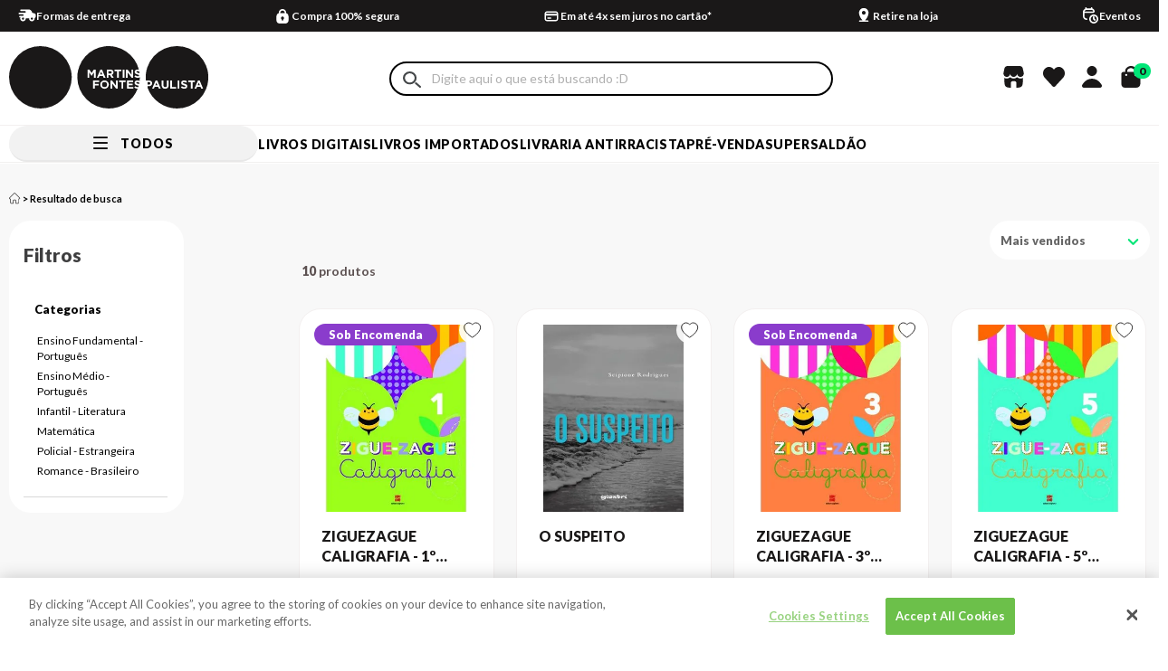

--- FILE ---
content_type: text/html; charset=utf-8
request_url: https://www.martinsfontespaulista.com.br/scipione---
body_size: 59947
content:
<!DOCTYPE html >
<html xmlns="http://www.w3.org/1999/xhtml" xmlns:vtex="http://www.vtex.com.br/2009/vtex-common" xmlns:vtex.cmc="http://www.vtex.com.br/2009/vtex-commerce" lang="pt-br">
  <head><meta name="language" content="pt-BR" />
<meta name="country" content="BRA" />
<meta name="currency" content="R$" />
<meta http-equiv="Content-Type" content="text/html;charset=utf-8" />
<meta name="description" content="Livros" />
<meta name="Abstract" content="Scipione--- – martinsfontespaulista" />
<meta name="author" content="martinsfontespaulista" />
<meta name="copyright" content="martinsfontespaulista" />
<meta name="vtex-version" content="1.0.0.0" />
<meta http-equiv="pragma" content="no-cache" />
<meta name="controller" content="List" /><!-- INICIO - Subtemplate Metatags --><meta name="google-site-verification" content="qWVYyUtI0d61__u2S_ukYks6MA757x8GbSgPVfzBKpk" /><meta name="google-site-verification" content="M_mDETgk6_YrGYadwaNLLbg7vowysO7a_r2EtXFmMC8" /><meta name="viewport" content="width=device-width, initial-scale=1.0" /><meta name="format-detection" content="telephone=no" /><link rel="dns-prefetch" href="//martinsfontespaulista.vteximg.com.br" /><link rel="dns-prefetch" href="//www.google-analytics.com" /><link rel="dns-prefetch" href="//suite.linximpulse.net" /><title>Scipione--- – martinsfontespaulista</title><script type="text/javascript" language="javascript">var jscheckoutUrl = 'https://www.martinsfontespaulista.com.br/checkout/#/cart';var jscheckoutAddUrl = 'https://www.martinsfontespaulista.com.br/checkout/cart/add';var jscheckoutGiftListId = '';var jsnomeSite = 'martinsfontespaulista';var jsnomeLoja = 'martinsfontespaulista';var jssalesChannel = '1';var defaultStoreCurrency = 'R$';var localeInfo = {"CountryCode":"BRA","CultureCode":"pt-BR","CurrencyLocale":{"RegionDisplayName":"Brazil","RegionName":"BR","RegionNativeName":"Brasil","TwoLetterIsoRegionName":"BR","CurrencyEnglishName":"Brazilian Real","CurrencyNativeName":"Real","CurrencySymbol":"R$","ISOCurrencySymbol":"BRL","Locale":1046,"Format":{"CurrencyDecimalDigits":2,"CurrencyDecimalSeparator":",","CurrencyGroupSeparator":".","CurrencyGroupSize":3,"StartsWithCurrencySymbol":true},"FlagUrl":"http://www.geonames.org/flags/x/br.gif"}};</script> 
<script type="text/javascript" language="javascript">vtxctx = {"searchTerm":"scipione---","categoryId":"1","categoryName":"Livros","departmentyId":"1","departmentName":"Livros","isOrder":"0","isCheck":"0","isCart":"0","actionType":"","actionValue":"","login":null,"url":"www.martinsfontespaulista.com.br","transurl":"www.martinsfontespaulista.com.br"};</script> 
<script language="javascript" src="https://io.vtex.com.br/front-libs/jquery/1.8.3/jquery-1.8.3.min.js?v=1.0.0.0"   type="text/javascript"></script>
<script language="javascript" src="https://martinsfontespaulista.vteximg.com.br/scripts/swfobject.js?v=1.0.0.0"   type="text/javascript"></script>
<script language="javascript" src="https://martinsfontespaulista.vteximg.com.br/scripts/vtex.ajax.wait.js?v=1.0.0.0"   type="text/javascript"></script>
<script language="javascript" src="https://martinsfontespaulista.vteximg.com.br/scripts/vtex.common.js?v=1.0.0.0"   type="text/javascript"></script>
<script language="javascript" src="https://vtex.vtexassets.com/_v/public/assets/v1/npm/@vtex/render-extension-loader@0.1.6/lib/render-extension-loader.js?v=1.0.0.0"   type="text/javascript"></script>
<script language="javascript" src="https://io.vtex.com.br/rc/rc.js?v=1.0.0.0"   type="text/javascript"></script>
<script language="javascript" src="https://activity-flow.vtex.com/af/af.js?v=1.0.0.0"   type="text/javascript"></script>
<script language="javascript" src="https://martinsfontespaulista.vteximg.com.br/scripts/vtex.tagmanager.helper.js?v=1.0.0.0"   type="text/javascript"></script>
<script language="javascript" src="https://io.vtex.com.br/portal-ui/v1.21.0/scripts/vtex-events-all.min.js?v=1.0.0.0"   type="text/javascript"></script>
<script language="javascript" src="https://io.vtex.com.br/portal-ui/v1.21.0/scripts/vtex-analytics.js?v=1.0.0.0"   type="text/javascript"></script>
<script language="javascript" src="https://io.vtex.com.br/front-libs/front-i18n/0.7.2/vtex-i18n.min.js?v=1.0.0.0"   type="text/javascript"></script>
<script language="javascript" src="https://io.vtex.com.br/front-libs/front-utils/3.0.8/underscore-extensions.js?v=1.0.0.0"   type="text/javascript"></script>
<script language="javascript" src="https://martinsfontespaulista.vteximg.com.br/scripts/currency-format.min.js?v=1.0.0.0"   type="text/javascript"></script>
<script language="javascript" src="https://io.vtex.com.br/front-libs/dustjs-linkedin/2.3.5/dust-core-2.3.5.min.js?v=1.0.0.0"   type="text/javascript"></script>
<script language="javascript" src="https://io.vtex.com.br/vtex.js/v2.13.1/vtex.min.js?v=1.0.0.0"   type="text/javascript"></script>
<script language="javascript" src="https://io.vtex.com.br/vtex-id-ui/3.28.0/vtexid-jquery.min.js?v=1.0.0.0"   type="text/javascript"></script>
<script language="javascript" src="https://io.vtex.com.br/portal-plugins/2.9.13/js/portal-template-as-modal.min.js?v=1.0.0.0"   type="text/javascript"></script>
<script language="javascript" src="https://io.vtex.com.br/portal-plugins/2.9.13/js/portal-sku-selector-with-template-v2.min.js?v=1.0.0.0"   type="text/javascript"></script>
<script language="javascript" src="https://martinsfontespaulista.vteximg.com.br/scripts/vtex.cookie.js?v=1.0.0.0"   type="text/javascript"></script>
<script language="javascript" src="https://martinsfontespaulista.vteximg.com.br/scripts/jquery.pager.js?v=1.0.0.0"   type="text/javascript"></script>
<link rel="stylesheet" href="https://fonts.googleapis.com/css?family=Lato:300,400,700,900;display=swap" /><link rel="stylesheet" href="https://fonts.googleapis.com/css?family=Montserrat:300,400,500,700,800,900;display=swap" /><link rel="stylesheet" href="https://fonts.googleapis.com/css?family=Raleway:400,700;display=swap" /><link rel="stylesheet" type="text/css" href="/arquivos/0-mtf-web-style.css?v=1401" /><script async="true" defer="true" src="https://suite.linximpulse.net/impulse/impulse.js" data-apikey="livrariamartinsfontes"></script><meta property="og:url" content="https://www.martinsfontespaulista.com.br/" /><meta property="og:title" content="Livraria Martins Fontes Paulista: A leitura contagia" /><meta property="og:description" content="A maior livraria brasileira, o melhor acervo de livros. Compra 100% segura, rápida, com o menor prazo de entrega. Confira nossas promoções!" /><meta property="og:image" content="https://martinsfontespaulista.vteximg.com.br/arquivos/emails-martinsfontes-logo.png?v=637266396539000000" /><meta name="twitter:card" content="summary" /><meta name="twitter:site" content="@MF_Paulista" /><meta name="twitter:creator" content="@MF_Paulista" /><!-- FIM - Subtemplate Metatags --><!-- INICIO - Style e Subtemplate Styles --><meta name="theme-color" content="#000000" /><meta property="og:image" content="https://martinsfontespaulista.vteximg.com.br/arquivos/social-card-img.jpg?v=637983253768970000" /><meta name="msapplication-TileColor" content="#000000" /><meta name="msapplication-TileImage" content="/arquivos/ms-icon-144x144.png?v=638034952060130000" /><link rel="shortcut icon" href="/arquivos/martinsfontespaulista-favicon.ico?v=637115214655500000" type="image/x-icon" /><link rel="icon" href="/arquivos/martinsfontespaulista-favicon.ico?v=637115214655500000" type="image/x-icon" /><link rel="icon" type="image/png" sizes="192x192" href="/arquivos/android-icon-192x192.png?v=638034952038870000" /><link rel="icon" type="image/png" sizes="32x32" href="/arquivos/favicon-32x32.png?v=638034952056230000" /><link rel="icon" type="image/png" sizes="96x96" href="/arquivos/favicon-96x96.png?v=638034952057470000" /><link rel="icon" type="image/png" sizes="16x16" href="/arquivos/favicon-16x16.png?v=638034952054800000" /><link rel="apple-touch-icon" sizes="57x57" href="/arquivos/apple-icon-57x57.png?v=638034952041670000" /><link rel="apple-touch-icon" sizes="60x60" href="/arquivos/apple-icon-60x60.png?v=638034952043100000" /><link rel="apple-touch-icon" sizes="72x72" href="/arquivos/apple-icon-72x72.png?v=638034952044330000" /><link rel="apple-touch-icon" sizes="76x76" href="/arquivos/apple-icon-76x76.png?v=638034952045730000" /><link rel="apple-touch-icon" sizes="114x114" href="/arquivos/apple-icon-114x114.png?v=638034952047000000" /><link rel="apple-touch-icon" sizes="120x120" href="/arquivos/apple-icon-120x120.png?v=638034952048400000" /><link rel="apple-touch-icon" sizes="144x144" href="/arquivos/apple-icon-144x144.png?v=638034952049670000" /><link rel="apple-touch-icon" sizes="152x152" href="/arquivos/apple-icon-152x152.png?v=638034952051070000" /><link rel="apple-touch-icon" sizes="180x180" href="/arquivos/apple-icon-180x180.png?v=638034952052300000" /><link rel="preconnect" href="https://fonts.googleapis.com" /><link rel="preconnect" href="https://fonts.gstatic.com" crossorigin="true" /><!-- FIM - Subtemplate Styles --><!-- HTML5 shim and Respond.js for IE8 support of HTML5 elements and media queries --><!-- WARNING: Respond.js doesn't work if you view the page via file:// --><!--[if lt IE 9]>
      <script src="https://oss.maxcdn.com/html5shiv/3.7.2/html5shiv.min.js"></script>
      <script src="https://oss.maxcdn.com/respond/1.4.2/respond.min.js"></script>
    <![endif]-->
  <meta name="googlebot" content="noindex" />
<script language="javascript">var ___scriptPathTransac = '';</script><script language="javascript">var ___scriptPath = '';</script>
<!-- Start - WebAnalyticsViewPart -->
<script> var defaultUtmFromFolder = '';</script>
<!-- CommerceContext.Current.VirtualFolder.Name: Busca -->

<script>
vtex.events.addData({"pageCategory":"InternalSiteSearch","pageDepartment":"Livros","pageUrl":"http://www.martinsfontespaulista.com.br/scipione---","pageTitle":"Scipione--- – martinsfontespaulista","skuStockOutFromShelf":["531811","578740"],"skuStockOutFromProductDetail":[],"shelfProductIds":["999581","676252","897088","897082","634778","897134","897104","892414"],"accountName":"martinsfontespaulista","pageFacets":["departmentId:1","categoriesFullPath:/1/","brandId:531","productClusterSearchableIds:474"],"siteSearchTerm":"scipione---","siteSearchForm":"/scipione---","siteSearchCategory":"1","siteSearchResults":10});
</script>

<script>
(function(w,d,s,l,i){w[l]=w[l]||[];w[l].push({'gtm.start':
                            new Date().getTime(),event:'gtm.js'});var f=d.getElementsByTagName(s)[0],
                            j=d.createElement(s),dl=l!='dataLayer'?'&l='+l:'';j.async=true;j.src=
                            '//www.googletagmanager.com/gtm.js?id='+i+dl;f.parentNode.insertBefore(j,f);
                            })(window,document,'script','dataLayer','GTM-PRBN3KN');
</script>

<script>
var helper = new vtexTagManagerHelper('internalSiteSearchView'); helper.init();
</script>

<!-- End - WebAnalyticsViewPart -->
<link rel="canonical" href="https://www.martinsfontespaulista.com.br/scipione---" /></head>
  <body class="list search"><div class="ajax-content-loader" rel="/no-cache/callcenter/disclaimer"></div><!-- INICIO - Subtemplate Header --><header class="header"><!-- START: Welcome --><div class="header-welcome hidden"><script>
                                    $(document).ready(function () {
                                        vtexid.setScope('09ab1c69-5f0a-41c8-aaba-809124cd34db');
                                        vtexid.setScopeName('martinsfontespaulista');
                                        $('body').on('click', '#login', function () {
                                            vtexid.start(
                                                    {
                                                        returnUrl: '/scipione---',
                                                        userEmail: '',
                                                        locale: 'pt-BR',
                                                        forceReload: false
                                                    });
                                        });
                                    });
                                   </script><div class="ajax-content-loader" rel="/no-cache/user/welcome"></div></div><!-- END: Welcome --><!-- START: Topbar --><div class="header__topbar"><div class="av-container"><div class="av-row"><div class="av-col-xs-24"><!-- START: Rates And Benefits --><div class="rates-and-benefits">
  <div class="benefits__bar--wrapper">
    <a href="/institucional/formas-de-entrega?&amp;utmi_p=_scipione---&amp;utmi_pc=Html&amp;utmi_cp=Barra+de+Beneficios" class="benefits__bar-anchor">
      <p class="benefits__bar--item benefits__bar--item-shipping">
        <span class="benefits__bar--text">
                Formas de entrega 
            </span>
      </p>
    </a>
    <p class="benefits__bar--item benefits__bar--item-payment">
      <span class="benefits__bar--text">
        Compra 100% segura
      </span>
    </p>
    <a href="/institucional/pagamento?&amp;utmi_p=_scipione---&amp;utmi_pc=Html&amp;utmi_cp=Barra+de+Beneficios" class="benefits__bar-anchor">
      <p class="benefits__bar--item benefits__bar--item-mounting">
        <span class="benefits__bar--text">
              Em até 4x sem juros no cartão*
            </span>
      </p>
    </a>
    <a href=" //conteudo.martinsfontespaulista.com.br/retira?&amp;utmi_p=_scipione---&amp;utmi_pc=Html&amp;utmi_cp=Barra+de+Beneficios" class="benefits__bar-anchor">
      <p class="benefits__bar--item benefits__bar--item-calendar">
        <span class="benefits__bar--text">
              Retire na loja 
            </span>
      </p>
    </a>
    <a href="https://conteudo.martinsfontespaulista.com.br/eventos?&amp;utmi_p=_scipione---&amp;utmi_pc=Html&amp;utmi_cp=Barra+de+Beneficios" class="benefits__bar-anchor">
      <p class="benefits__bar--item benefits__bar--item-events">
        <span class="benefits__bar--text">
              Eventos
            </span>
      </p>
    </a>
  </div>
</div><!-- END: Rates And Benefits --></div></div></div></div><!-- END: Topbar --><!-- START: Header Content --><div class="header__content"><div class="av-container"><div class="av-row"><div class="av-col-xs-24 av-col-md-14 av-col-md-offset-10 av-col-static"><!-- START: Hamburger Menu --><div class="menu-bar"><a href="#" class="menu-bar__link"><span class="menu-bar__span"></span></a></div><!-- END: Hamburger Menu --><!-- START: Logo --><div class="header__logo"><a href="/" class="logo__link">
  <svg xmlns="http://www.w3.org/2000/svg" viewBox="0 0 213.739 67.11">
    <defs />
    <g fill="#1a1818">
      <path d="M33.693 0A33.461 33.461 0 000 33.417 33.878 33.878 0 0033.693 67.11a33.555 33.555 0 000-67.11zM102.424 38.606a2.611 2.611 0 00-2.62 2.719v.025a2.653 2.653 0 002.645 2.745 2.612 2.612 0 002.62-2.72v-.025a2.652 2.652 0 00-2.645-2.744zm-4.73-8.255h2.32l-1.16-2.832zm39.03-2.744v.025c0 .573.375.761 1.883 1.147a6.974 6.974 0 011.458.531q-.111-.91-.27-1.805a3.792 3.792 0 00-1.948-.659c-.737-.001-1.123.336-1.123.761zm-.146 11.71v.025c0 .574.375.761 1.884 1.148a8.6 8.6 0 011.044.339q.166-.751.3-1.516a3.943 3.943 0 00-2.1-.757c-.742-.001-1.129.336-1.129.761zm1.593-5.187a5.557 5.557 0 01-3.7-1.4l1.135-1.359a4.007 4.007 0 002.607 1.06c.786 0 1.26-.312 1.26-.823v-.025c0-.487-.3-.736-1.759-1.111-1.759-.449-2.894-.935-2.894-2.669v-.025c0-1.584 1.272-2.632 3.056-2.632a5.428 5.428 0 011.469.2 33.575 33.575 0 00-66.127 8.069 33.878 33.878 0 0033.693 33.693 33.276 33.276 0 0031.073-21.272 5.554 5.554 0 01-3.659-1.395l1.135-1.359a4.006 4.006 0 002.607 1.06 2.23 2.23 0 00.551-.064q.22-.67.413-1.352a4.674 4.674 0 00-1.463-.543c-1.759-.449-2.894-.935-2.894-2.669v-.025c0-1.584 1.272-2.632 3.056-2.632a5.166 5.166 0 012.359.545 34.474 34.474 0 00.238-3.874 3.721 3.721 0 01-2.157.602zm-16.287-8.855h1.921v8.732h-1.921zm-33.368 6.76l-2.432-3.692v5.663h-1.883v-8.731h2.071l2.295 3.692 2.3-3.692h2.071v8.732h-1.914v-5.7l-2.458 3.73zm8.21 6.7h-4.728v1.858h4.166v1.742h-4.166v3.38h-1.921v-8.731h6.647zm-.517-4.725h-1.958l3.742-8.794h1.771l3.742 8.794h-2.009l-.8-1.959h-3.692zm10.867 7.344a4.642 4.642 0 01-9.28.025v-.025a4.642 4.642 0 019.28-.025zm-.342-10.138v2.794h-1.921v-8.735h3.992c2.058 0 3.293 1.085 3.293 2.881v.025a2.712 2.712 0 01-1.871 2.707l2.133 3.119h-2.246l-1.871-2.794zm9.769 14.5h-1.634l-4.228-5.551v5.55h-1.9v-8.731h1.771l4.091 5.376v-5.376h1.9zm1.218-11.71H115.8v-6.961h-2.657v-1.77h7.235v1.77h-2.654zm7.462 4.75h-2.659v6.96h-1.92v-6.961h-2.657v-1.771h7.235zm.269-13.481h1.772l4.091 5.376v-5.376h1.9v8.732h-1.634l-4.229-5.551v5.551h-1.9zm7.811 20.442h-6.648v-8.733h6.586v1.709h-4.677v1.771h4.117v1.711h-4.117v1.834h4.74zm-23.112-17.462c0-.823-.574-1.247-1.51-1.247h-1.907v2.507h1.945c.936 0 1.472-.5 1.472-1.235zM156.952 42.061h2.32l-1.16-2.832zm45.5 0h2.32l-1.161-2.832zM180.32 0a33.388 33.388 0 00-33.5 36.984h3.422c2.083 0 3.343 1.235 3.343 3.019v.025c0 2.021-1.572 3.069-3.53 3.069h-1.46v1.578a33.919 33.919 0 0031.723 22.432 33.555 33.555 0 000-67.11zm-19.561 45.715l-.8-1.959h-3.692l-.8 1.959h-1.958l3.742-8.794h1.772l3.742 8.794zm10.575-3.805c0 2.645-1.485 3.942-3.829 3.942s-3.78-1.309-3.78-3.879v-4.99h1.922v4.94c0 1.422.711 2.158 1.884 2.158s1.883-.711 1.883-2.1v-5h1.921zm7.98 3.805h-6.275v-8.731h1.92v6.985h4.354zm3.452 0h-1.921v-8.731h1.921zm8.494-2.582c0 1.734-1.322 2.707-3.206 2.707a5.556 5.556 0 01-3.7-1.4l1.135-1.359a4.005 4.005 0 002.607 1.06c.786 0 1.26-.312 1.26-.823v-.025c0-.487-.3-.736-1.758-1.111-1.759-.449-2.894-.935-2.894-2.669v-.025c0-1.584 1.272-2.632 3.056-2.632a5.056 5.056 0 013.243 1.111l-1 1.447a4.1 4.1 0 00-2.27-.861c-.736 0-1.123.337-1.123.761v.025c0 .574.375.761 1.883 1.148 1.772.462 2.77 1.1 2.77 2.62zm5.623 2.582h-1.924v-6.96h-2.657v-1.771h7.235v1.771h-2.657zm8.579-1.959h-3.693l-.8 1.959h-1.958l3.742-8.794h1.772l3.742 8.794h-2.008zm-53.82-3.692v-.026c0-.86-.6-1.322-1.559-1.322h-1.485v2.67h1.522a1.352 1.352 0 001.521-1.321z" />
    </g>
  </svg>
</a></div><!-- END: Logo --><!-- START: Search --><div class="header__search"><form action="#" method="post" class="search__form"><input type="search" class="search__input" placeholder="Busque por: título do livro, autor, ISBN..." /><button type="submit" class="search__submit">Buscar</button></form><div class="search__target"></div></div><!-- END: Search --><div class="header__stores"><a href="#" class="header__stores-icon"></a><div class="topbar__store-list"><div class="container__our-bookstores"><h5 class="title__our-bookstores">Nossas Livrarias</h5></div><a href="/institucional/nossas-lojas" class="topbar__stores-link">Veja onde estão <br /> nossas livrarias</a></div></div><div class="header__wishlist"><a href="/account/favoritos" class="header__wishlist-icon"></a></div><div class="header__account"><a href="#" class="header__account-icon"></a><div class="topbar__account-list"><a href="/account" class="topbar__account-link my-account">Minha conta</a><a href="/account#/orders" class="topbar__account-link login-link">Meus pedidos</a><a href="#" class="topbar__account-link topbar__account-link--underline topbar__account-link--signin hidden">Entrar</a><a href="/no-cache/user/logout" class="topbar__account-link topbar__account-link--underline topbar__account-link--signout hidden">Sair</a></div></div><!-- START: Header Minicart --><div class="header__minicart"><div class="minicart-icon__my-account-icon"><a href="#" class="header__minicart-icon"><span class="header__minicart-total">0</span></a><a href="#" class="header__my-account-icon-mobile" id="mobileAccountTrigger"></a><div class="mobile-account-modal" id="mobileAccountModal"><div class="mobile-account-modal__content"><div class="mobile-account-modal__header"><button class="mobile-account-modal__close" id="mobileAccountClose">x</button></div><div class="mobile-account-modal__body"><a href="/account" class="topbar__account-link my-account">Minha conta</a><a href="/account#/orders" class="topbar__account-link login-link">Meus pedidos</a><a href="#" class="topbar__account-link topbar__account-link--underline topbar__account-link--signin hidden">Entrar</a><a href="/no-cache/user/logout" class="topbar__account-link topbar__account-link--underline topbar__account-link--signout hidden">Sair</a></div></div></div></div><!-- START: Minicart --><div class="minicart"><!-- START: Minicart Header --><div class="minicart-header"><p class="minicart-header__title">Minha sacola</p><div class="minicart-header__close"><a href="#" class="minicart-header__close-link"><span class="minicart-header__close-bar"></span></a></div></div><!-- END: Minicart Header --><!-- START: Minicart Products --><ul class="minicart-products" style="padding-left: 0;"></ul><!-- END: Minicart Products --><!-- START: Minicart Footer --><div class="minicart-footer"><div class="minicart-resume"><div class="minicart-resume__wrap"><div class="minicart-resume-inputs"><div class="minicart-resume__cep"><p class="frete-title">Calcule seu frete</p><div class="minicart-resume__cep-entrada"><input class="minicart-resume__cep-entrada__campo" type="text" placeholder="Inserir seu CEP" maxlength="9" /><button class="minicart-resume__cep-entrada-btn">
                            CALCULAR
                          </button></div></div></div><div class="minicart-resume-infos"><div class="minicart-resume__subprice"><p>Total:</p><p class="minicart-resume__total-price-target">
                          R$ <span> 00,00</span></p></div><div class="minicart-resume__total-price"><p>Subtotal:</p><p><span>R$ 00,00</span></p></div></div><div class="minicart-resume__free-shipping"><span class="free-shipping-bar"></span><p class="minicart-resume__free-shipping-text"><i class="sprite icon-minicart-resume__free"></i><span>Compre <strong>R$ 179,90</strong> e pague <strong>R$ 4,99</strong>
                          pelo frete</span></p></div><div class="content-buttom-minicart"><div class="minicart-resume__checkout"><a href="/checkout" class="minicart-checkout button button--medium button--black">FINALIZAR COMPRA</a></div><div class="minicart-resume__continua-comprando"><a class="minicart-checkout button button--medium button--black">CONTINUAR COMPRANDO</a></div></div></div></div></div><!-- END: Minicart Footer --></div><!-- END: Minicart --></div><!-- END: Header Minicart --></div></div></div></div><!-- END: Header Content --><!-- START: Menu --><nav class="header__menu"><div class="av-container"><div class="av-row"><div class="av-col-xs-24 av-col-static"><!-- START: Responsive --><div class="header__responsive"><!-- START: Responsive - Menu header --><div class="menu__header"><p class="menu__header-title">Todos</p></div><div class="menu__header__mobile"><p class="menu__header-title__mobile">Menu</p></div><!-- START: Responsive - Account --><div class="menu__account"><a href="/account" class="menu__account-link my-account"></a><a href="/account#/orders" class="menu__account-link my-orders">Meus pedidos</a><a href="/account/favoritos" class="menu__account-link wishlist">Lista de desejos</a><a href="/institucional/nossas-lojas" class="menu__account-link nossas-livrarias">Nossas Livrarias</a></div><!-- END: Responsive - Account --><!-- END: Responsive - Menu header --><ul class="menu__list"><li class="menu__item livros-digitais"><i class="menu__item--icon sprite icon-menu-livros-digitais"></i><a href="https://livrosdigitais.martinsfontespaulista.com.br/library" target="_blank" class="menu__link " data-name="livros-digitais">Livros Digitais</a></li><li class="menu__item lancamentos"><i class="menu__item--icon sprite icon-menu-lancamentos"></i><!--<a href="/lancamentos" class="menu__link " data-name="lancamentos">Lançamentos</a>--><a href="/livros-importados" class="menu__link " data-name="lancamentos" style="color:#000">Livros Importados</a></li><li class="menu__item mais-vendidos"><i class="menu__item--icon sprite icon-menu-promocoes"></i><a href="https://conteudo.martinsfontespaulista.com.br/antirracista" class="menu__link " data-name="mais-vendidos">LIVRARIA ANTIRRACISTA</a></li><li class="menu__item pre-venda"><i class="menu__item--icon sprite icon-menu-pre-venda"></i><a href="/busca/?fq=specificationFilter_82:Sim" class="menu__link " data-name="pre-venda">Pré-venda</a></li><li class="menu__item super-saldao"><i class="menu__item--icon sprite icon-menu-super-saldao"></i><a href="/saldao" class="menu__link " data-name="super-saldao">SUPERSALDÃO</a></li><li class="menu__item livros"><i class="menu__item--icon sprite icon-menu-all"></i><div class="menu__submenu-container"><div class="menu__submenu"><div class="header-main-menu-drop-block header-main-menu-drop-block--split"><div class="header-main-menu-drop-list" rel="livros" data-name="livros"></div></div></div></div></li></ul></div><!-- END: Responsive --></div></div></div></nav><!-- END: Menu --></header><!-- FIM - Subtemplate Header --><!-- INICIO - Miolo da página --><main class="main" id="main"><div class="av-container-fluid"><div class="av-row"><div class="av-col-xs-24"><div class="search-banner search-banner--mobile"><h2 class="titulo-sessao">Resultado da Busca</h2></div><div class="search-banner search-banner--desktop"><h2 class="titulo-sessao">Resultado da Busca</h2></div></div></div></div><div class="av-container"><div class="av-row"><div class="av-col-xs-24"><div class="search-banner search-banner--minibanners"></div></div></div><div class="av-row"><div class="av-col-xs-24 av-col-md-6"><!-- START: Breadcrumb --><div class="breadcrumb"><div class="bread-crumb">
<ul>
<li><a title="martinsfontespaulista" href="/">martinsfontespaulista</a></li>
</ul>
</div>
</div><!-- END: Breadcrumb --><!-- START: titulo pagina mobile --><div class="search-text-title search-text-title__mobile"><!--<vtex:contentPlaceHolder id="frase otimizada" />--></div><!-- END: titulo pagina --></div></div></div><div class="av-container"><div class="av-row"><div class="av-col-xs-24"><div class="search-result">Sua busca "<strong></strong>" obteve <span></span></div></div></div></div><div class="av-container"><div class="av-row"><div class="av-col-xs-24 av-col-md-4"><!-- START: Filter --><div class="search-filter">
<script type="text/javascript" language="javascript">
    $(document).ready(function() {
        partialSearchUrl = '/busca?ft=scipione---&PS=48&';
    });
</script>
<div class="navigation">    <div class="menu-departamento">        <span class="rt"></span><span class="rb"></span><div class="search-single-navigator" style="display:block"><h3 class="livros"><span></span><a href="https://www.martinsfontespaulista.com.br/livros/scipione---?PS=48&utmi_p=_scipione---&utmi_pc=Refino+Full+Text&utmi_cp=scipione---" title="Livros">Livros</a></h3>
<ul class="livros"><li><a href="https://www.martinsfontespaulista.com.br/livros/livros-didaticos/ensino-fundamental---portugues/scipione---?PS=48" title="Ensino Fundamental - Português">Ensino Fundamental - Português (5)</a></li>
<li><a href="https://www.martinsfontespaulista.com.br/livros/ciencias-exatas/matematica/scipione---?PS=48" title="Matemática">Matemática (1)</a></li>
<li><a href="https://www.martinsfontespaulista.com.br/livros/livros-didaticos/ensino-medio---portugues/scipione---?PS=48" title="Ensino Médio - Português">Ensino Médio - Português (1)</a></li>
<li><a href="https://www.martinsfontespaulista.com.br/livros/literatura-brasileira/romance---brasileiro/scipione---?PS=48" title="Romance - Brasileiro">Romance - Brasileiro (1)</a></li>
<li><a href="https://www.martinsfontespaulista.com.br/livros/literatura-estrangeira/policial---estrangeira/scipione---?PS=48" title="Policial - Estrangeira">Policial - Estrangeira (1)</a></li>
<li><a href="https://www.martinsfontespaulista.com.br/livros/infantil/infantil---literatura/scipione---?PS=48" title="Infantil - Literatura">Infantil - Literatura (1)</a></li>
</ul></div>    </div></div><div class="urlLastSearch" style="display:none">http://www.martinsfontespaulista.com.br/scipione---</div></div><!-- START: End --></div><div class="av-col-xs-24 av-col-md-18 av-col-md-offset-2"><!-- START: Search result --><div class="search__result"><div class="search__result-top"><!-- START: titulo pagina desktop --><div class="search-text-title search-text-title__desktop"></div><!-- END: titulo pagina --><!-- START: Filter button --><div class="search__result-filter"><button class="button__open-filter">Filtrar</button></div><!-- END: Filter button --><!-- START: Order --><div class="search__result-order"><select class="search-order" id="search-order"><option value="">Escolha aqui</option><option value="OrderByPriceASC">Menor Preço</option><option value="OrderByPriceDESC">Maior Preço</option><option value="OrderByTopSaleDESC">Mais vendidos</option><option value="OrderByReviewRateDESC">Melhores avaliações</option><option value="OrderByNameASC">A - Z</option><option value="OrderByNameDESC">Z - A</option><option value="OrderByReleaseDateDESC">Data de lançamento</option><option value="OrderByBestDiscountDESC">Melhor Desconto</option></select><!-- START: Custom order--><div class="custom-select-wrapper"><div class="custom-select"><div class="custom-select__trigger"><span>Mais vendidos</span><div class="arrow"><svg width="13" height="7" viewBox="0 0 13 7" fill="none" xmlns="http://www.w3.org/2000/svg"><path d="M1.75 1.125L6.5 5.875L11.25 1.125" stroke="#00E677" stroke-width="2" stroke-linecap="round" stroke-linejoin="round" /></svg></div></div><div class="custom-options"><span class="custom-option" data-value="OrderByPriceASC">Menor Preço</span><span class="custom-option" data-value="OrderByPriceDESC">Maior Preço</span><span class="custom-option selected" data-value="OrderByTopSaleDESC">Mais vendidos</span><span class="custom-option" data-value="OrderByReviewRateDESC">Melhores avaliações</span><span class="custom-option" data-value="OrderByNameASC">A - Z</span><span class="custom-option" data-value="OrderByNameDESC">Z - A</span><span class="custom-option" data-value="OrderByReleaseDateDESC">Data de lançamento</span><span class="custom-option" data-value="OrderByBestDiscountDESC">Melhor Desconto</span></div></div></div><!-- EMD: Custom Order--></div><!-- END: Order --></div><!-- START: Result --><div class="search-default"><div class="search-default__loading"></div><div class="search-default__no-result" style="display: none;">Nenhum produto encontrado</div><div class="main"><p class="searchResultsTime"><span class="resultado-busca-numero"><span class="label">Produtos encontrados:</span> <span class="value">10</span></span><span class="resultado-busca-termo"> <span class="label">Resultado da Pesquisa por:</span> <strong class="value">scipione---</strong></span><span class="resultado-busca-tempo"> <span class="label">em</span> <span class="value">3 ms</span></span></p><div class="sub"><div class="resultado-busca-filtro">
<fieldset class="orderBy">
<label>Ordenar por:</label>
<select id="O" onchange="window.location.href= '/scipione---?PS=48&' + 'O=' + this.options[this.selectedIndex].value">
<option  value="">Selecione</option>
<option  value="OrderByPriceASC">Menor Preço</option>
<option  value="OrderByPriceDESC">Maior Preço</option>
<option  value="OrderByTopSaleDESC">Mais vendidos</option>
<option  value="OrderByReviewRateDESC">Melhores avaliações</option>
<option  value="OrderByNameASC">A - Z</option>
<option  value="OrderByNameDESC">Z - A</option>
<option  value="OrderByReleaseDateDESC">Data de lançamento</option>
<option  value="OrderByBestDiscountDESC">Melhor Desconto</option>
</select>
</fieldset>
<fieldset class="filterBy">
Itens por página:
<select id="PS" onchange="window.location.href= '/scipione---?' + 'PS=' + this.options[this.selectedIndex].value">
<option selected="selected" value="48">48</option>
<option  value="96">96</option>
<option  value="144">144</option>
<option  value="192">192</option>
</select>
</fieldset>
<p class="compare">Produtos selecionados para comparar: <strong><span class="compare-selection-count" id="NumeroSuperior">0</span></strong><a title="Comparar" class="btn-comparar" href="#">Comparar</a></p></div></div><div class="vitrine resultItemsWrapper">
            <script type='text/javascript'>
            var pagecount_65904761;
            $(document).ready(function () {
                pagecount_65904761 = 1;
                $('#PagerTop_65904761').pager({ pagenumber: 1, pagecount: pagecount_65904761, buttonClickCallback: PageClick_65904761 });
                $('#PagerBottom_65904761').pager({ pagenumber: 1, pagecount: pagecount_65904761, buttonClickCallback: PageClick_65904761 });
                if (window.location.hash != '') PageClick_65904761(window.location.hash.replace(/\#/, ''));
            });
            PageClick_65904761 = function(pageclickednumber) {
                window.location.hash = pageclickednumber;
                $('#ResultItems_65904761').load('/buscapagina?ft=scipione---&PS=48&sl=400893cc-18aa-44e9-bb49-933a58afe4dc&cc=48&sm=0&PageNumber=' + pageclickednumber,
                    function() {
                        $('#PagerTop_65904761').pager({ pagenumber: pageclickednumber, pagecount: pagecount_65904761, buttonClickCallback: PageClick_65904761 });
                        $('#PagerBottom_65904761').pager({ pagenumber: pageclickednumber, pagecount: pagecount_65904761, buttonClickCallback: PageClick_65904761 });
                    bindQuickView();
                });
            }</script><div class="pager top" id="PagerTop_65904761"></div><div id="ResultItems_65904761" class="main-shelf"><div class="main-shelf n10colunas"><ul><li layout="400893cc-18aa-44e9-bb49-933a58afe4dc" class="livros">
<div class="shelf-item" data-product-id="999581" data-product-category="Policial - Estrangeira">
  <div class="loading-ellipsis"><div></div><div></div><div></div><div></div></div>
  <!-- START: Favorite -->
  <a href="#" class="shelf-item__favorite"></a>
  <!-- END: Favorite -->

  <div class="shelf-item__flags">
    <div class="flag-request" style="display: none;">
      <i style="display: none;"><div class="product-field product_field_63 product-field-type_1">
Sob encomenda
<ul>
<li class="nao" >Não</li>
</ul>
</div>
</i>
      <span>Sob Encomenda</span>
    </div>

    <div class="flag-pre-venda" style="display: none;">
      <i style="display: none;"><div class="product-field product_field_82 product-field-type_1">
Pré venda
<ul>
<li class="nao" >Não</li>
</ul>
</div>
</i>
      <span>Pré-venda</span>
    </div>

    <div class="flag-discount">
      
    </div>

    <div class="flag-promotion">
      
    </div>

    <div class="flag-percentage">
      0
    </div>
  </div>

  <div class="shelf-item__img">
    <a href="https://www.martinsfontespaulista.com.br/o-suspeito-999581/p" class="shelf-item__img-link" title="O SUSPEITO">
      <div class="shelf-item__image">
        <img src="https://martinsfontespaulista.vteximg.com.br/arquivos/ids/1482002-400-400/999581.jpg?v=637901411059130000" width="400" height="400" alt="999581.jpg" id="" />
      </div>
    </a>
  </div>

  <div class="shelf-item__info">
    <h3 class="shelf-item__title">
      <a title="O SUSPEITO" href="https://www.martinsfontespaulista.com.br/o-suspeito-999581/p" class="shelf-item__title-link">O SUSPEITO</a>
    </h3>

    <div class="shelf-item__author">
      <div class="product-field product_field_61 product-field-type_1">
Autor
<ul>
<li class="rodrigues-scipione" >RODRIGUES, SCIPIONE</li>
</ul>
</div>

    </div>

    <div class="shelf-item__buy-info">
            <div class="shelf-item__price">
        <span class="shelf-item__list-price">
                  </span>
        <span class="shelf-item__best-price">R$ 56,00</span>
      </div>
          </div>
        <div class="shelf-item__extra">
      <div class="shelf-item__btns">
        <a href="#" class="shelf-item__btn-buy" data-product-id="999581" title="O SUSPEITO">
          <svg width="15" height="16" viewBox="0 0 15 16" fill="none" xmlns="http://www.w3.org/2000/svg">
            <path id="Vector" d="M4.99984 3.5C4.99984 2.39688 6.56338 1.5 7.6665 1.5C8.76963 1.5 10.3332 2.39688 10.3332 3.5V4.33333H4.99984V3.5ZM3.49984 4.33333H2.1665C1.33838 4.33333 0.666504 5.00521 0.666504 5.83333V13C0.666504 14.6562 1.34359 16 3.6665 16H11.6665C13.3228 16 14.6665 14.6562 14.6665 13V5.83333C14.6665 5.00521 13.9946 4.33333 13.1665 4.33333H11.8332V3.5C11.8332 1.56562 10.2675 0 7.6665 0C5.73213 0 3.49984 1.56562 3.49984 3.5V4.33333ZM4.24984 5.83333C4.44875 5.83333 4.63952 5.91235 4.78017 6.053C4.92082 6.19366 4.99984 6.38442 4.99984 6.58333C4.99984 6.78225 4.92082 6.97301 4.78017 7.11366C4.63952 7.25432 4.44875 7.33333 4.24984 7.33333C4.05093 7.33333 3.86016 7.25432 3.71951 7.11366C3.57886 6.97301 3.49984 6.78225 3.49984 6.58333C3.49984 6.38442 3.57886 6.19366 3.71951 6.053C3.86016 5.91235 4.05093 5.83333 4.24984 5.83333ZM10.3332 6.58333C10.3332 6.38442 10.4122 6.19366 10.5528 6.053C10.6935 5.91235 10.8843 5.83333 11.0832 5.83333C11.2821 5.83333 11.4728 5.91235 11.6135 6.053C11.7542 6.19366 11.8332 6.38442 11.8332 6.58333C11.8332 6.78225 11.7542 6.97301 11.6135 7.11366C11.4728 7.25432 11.2821 7.33333 11.0832 7.33333C10.8843 7.33333 10.6935 7.25432 10.5528 7.11366C10.4122 6.97301 10.3332 6.78225 10.3332 6.58333Z" fill="#1A1818"/>
          </svg>
          ADICIONAR
        </a>
      </div>
    </div>
      </div>
</div>
</li><li id="helperComplement_999581" style="display:none" class="helperComplement"></li><li layout="400893cc-18aa-44e9-bb49-933a58afe4dc" class="livros">
<div class="shelf-item" data-product-id="676252" data-product-category="Ensino Médio - Português">
  <div class="loading-ellipsis"><div></div><div></div><div></div><div></div></div>
  <!-- START: Favorite -->
  <a href="#" class="shelf-item__favorite"></a>
  <!-- END: Favorite -->

  <div class="shelf-item__flags">
    <div class="flag-request" style="display: none;">
      <i style="display: none;"><div class="product-field product_field_63 product-field-type_1">
Sob encomenda
<ul>
<li class="nao" >Não</li>
</ul>
</div>
</i>
      <span>Sob Encomenda</span>
    </div>

    <div class="flag-pre-venda" style="display: none;">
      <i style="display: none;"><div class="product-field product_field_82 product-field-type_1">
Pré venda
<ul>
<li class="nao" >Não</li>
</ul>
</div>
</i>
      <span>Pré-venda</span>
    </div>

    <div class="flag-discount">
      
    </div>

    <div class="flag-promotion">
      <p class="flag controle-didaticos-com-desconto">controle-didaticos-com-desconto</p>
    </div>

    <div class="flag-percentage">
      10,0 %
    </div>
  </div>

  <div class="shelf-item__img">
    <a href="https://www.martinsfontespaulista.com.br/guia-de-redacao-676252/p" class="shelf-item__img-link" title="GUIA DE REDA&#199;&#195;O">
      <div class="shelf-item__image">
        <img src="https://martinsfontespaulista.vteximg.com.br/arquivos/ids/198994-400-400/676252_ampliada.jpg?v=637262423672800000" width="400" height="400" alt="676252_ampliada.jpg" id="" />
      </div>
    </a>
  </div>

  <div class="shelf-item__info">
    <h3 class="shelf-item__title">
      <a title="GUIA DE REDA&#199;&#195;O" href="https://www.martinsfontespaulista.com.br/guia-de-redacao-676252/p" class="shelf-item__title-link">GUIA DE REDAÇÃO</a>
    </h3>

    <div class="shelf-item__author">
      <div class="product-field product_field_61 product-field-type_1">
Autor
<ul>
<li class="editora-scipione" >EDITORA SCIPIONE</li>
</ul>
</div>

    </div>

    <div class="shelf-item__buy-info">
            <div class="shelf-item__price">
        <span class="shelf-item__list-price">
                    R$ 167,00
                  </span>
        <span class="shelf-item__best-price">R$ 150,30</span>
      </div>
          </div>
        <div class="shelf-item__extra">
      <div class="shelf-item__btns">
        <a href="#" class="shelf-item__btn-buy" data-product-id="676252" title="GUIA DE REDA&#199;&#195;O">
          <svg width="15" height="16" viewBox="0 0 15 16" fill="none" xmlns="http://www.w3.org/2000/svg">
            <path id="Vector" d="M4.99984 3.5C4.99984 2.39688 6.56338 1.5 7.6665 1.5C8.76963 1.5 10.3332 2.39688 10.3332 3.5V4.33333H4.99984V3.5ZM3.49984 4.33333H2.1665C1.33838 4.33333 0.666504 5.00521 0.666504 5.83333V13C0.666504 14.6562 1.34359 16 3.6665 16H11.6665C13.3228 16 14.6665 14.6562 14.6665 13V5.83333C14.6665 5.00521 13.9946 4.33333 13.1665 4.33333H11.8332V3.5C11.8332 1.56562 10.2675 0 7.6665 0C5.73213 0 3.49984 1.56562 3.49984 3.5V4.33333ZM4.24984 5.83333C4.44875 5.83333 4.63952 5.91235 4.78017 6.053C4.92082 6.19366 4.99984 6.38442 4.99984 6.58333C4.99984 6.78225 4.92082 6.97301 4.78017 7.11366C4.63952 7.25432 4.44875 7.33333 4.24984 7.33333C4.05093 7.33333 3.86016 7.25432 3.71951 7.11366C3.57886 6.97301 3.49984 6.78225 3.49984 6.58333C3.49984 6.38442 3.57886 6.19366 3.71951 6.053C3.86016 5.91235 4.05093 5.83333 4.24984 5.83333ZM10.3332 6.58333C10.3332 6.38442 10.4122 6.19366 10.5528 6.053C10.6935 5.91235 10.8843 5.83333 11.0832 5.83333C11.2821 5.83333 11.4728 5.91235 11.6135 6.053C11.7542 6.19366 11.8332 6.38442 11.8332 6.58333C11.8332 6.78225 11.7542 6.97301 11.6135 7.11366C11.4728 7.25432 11.2821 7.33333 11.0832 7.33333C10.8843 7.33333 10.6935 7.25432 10.5528 7.11366C10.4122 6.97301 10.3332 6.78225 10.3332 6.58333Z" fill="#1A1818"/>
          </svg>
          ADICIONAR
        </a>
      </div>
    </div>
      </div>
</div>
</li><li id="helperComplement_676252" style="display:none" class="helperComplement"></li><li layout="400893cc-18aa-44e9-bb49-933a58afe4dc" class="livros">
<div class="shelf-item" data-product-id="897088" data-product-category="Ensino Fundamental - Português">
  <div class="loading-ellipsis"><div></div><div></div><div></div><div></div></div>
  <!-- START: Favorite -->
  <a href="#" class="shelf-item__favorite"></a>
  <!-- END: Favorite -->

  <div class="shelf-item__flags">
    <div class="flag-request" style="display: none;">
      <i style="display: none;"><div class="product-field product_field_63 product-field-type_1">
Sob encomenda
<ul>
<li class="nao" >Não</li>
</ul>
</div>
</i>
      <span>Sob Encomenda</span>
    </div>

    <div class="flag-pre-venda" style="display: none;">
      <i style="display: none;"><div class="product-field product_field_82 product-field-type_1">
Pré venda
<ul>
<li class="nao" >Não</li>
</ul>
</div>
</i>
      <span>Pré-venda</span>
    </div>

    <div class="flag-discount">
      
    </div>

    <div class="flag-promotion">
      
    </div>

    <div class="flag-percentage">
      0
    </div>
  </div>

  <div class="shelf-item__img">
    <a href="https://www.martinsfontespaulista.com.br/ziguezague-caligrafia---5º-ano-897088/p" class="shelf-item__img-link" title="ZIGUEZAGUE CALIGRAFIA - 5&#186; ANO">
      <div class="shelf-item__image">
        <img src="https://martinsfontespaulista.vteximg.com.br/arquivos/ids/222336-400-400/897088.jpg?v=637249484112900000" width="400" height="400" alt="897088.jpg" id="" />
      </div>
    </a>
  </div>

  <div class="shelf-item__info">
    <h3 class="shelf-item__title">
      <a title="ZIGUEZAGUE CALIGRAFIA - 5&#186; ANO" href="https://www.martinsfontespaulista.com.br/ziguezague-caligrafia---5º-ano-897088/p" class="shelf-item__title-link">ZIGUEZAGUE CALIGRAFIA - 5º ANO</a>
    </h3>

    <div class="shelf-item__author">
      <div class="product-field product_field_61 product-field-type_1">
Autor
<ul>
<li class="editora-scipione" >EDITORA SCIPIONE</li>
</ul>
</div>

    </div>

    <div class="shelf-item__buy-info">
            <div class="shelf-item__price">
        <span class="shelf-item__list-price">
                  </span>
        <span class="shelf-item__best-price">R$ 73,00</span>
      </div>
          </div>
        <div class="shelf-item__extra">
      <div class="shelf-item__btns">
        <a href="#" class="shelf-item__btn-buy" data-product-id="897088" title="ZIGUEZAGUE CALIGRAFIA - 5&#186; ANO">
          <svg width="15" height="16" viewBox="0 0 15 16" fill="none" xmlns="http://www.w3.org/2000/svg">
            <path id="Vector" d="M4.99984 3.5C4.99984 2.39688 6.56338 1.5 7.6665 1.5C8.76963 1.5 10.3332 2.39688 10.3332 3.5V4.33333H4.99984V3.5ZM3.49984 4.33333H2.1665C1.33838 4.33333 0.666504 5.00521 0.666504 5.83333V13C0.666504 14.6562 1.34359 16 3.6665 16H11.6665C13.3228 16 14.6665 14.6562 14.6665 13V5.83333C14.6665 5.00521 13.9946 4.33333 13.1665 4.33333H11.8332V3.5C11.8332 1.56562 10.2675 0 7.6665 0C5.73213 0 3.49984 1.56562 3.49984 3.5V4.33333ZM4.24984 5.83333C4.44875 5.83333 4.63952 5.91235 4.78017 6.053C4.92082 6.19366 4.99984 6.38442 4.99984 6.58333C4.99984 6.78225 4.92082 6.97301 4.78017 7.11366C4.63952 7.25432 4.44875 7.33333 4.24984 7.33333C4.05093 7.33333 3.86016 7.25432 3.71951 7.11366C3.57886 6.97301 3.49984 6.78225 3.49984 6.58333C3.49984 6.38442 3.57886 6.19366 3.71951 6.053C3.86016 5.91235 4.05093 5.83333 4.24984 5.83333ZM10.3332 6.58333C10.3332 6.38442 10.4122 6.19366 10.5528 6.053C10.6935 5.91235 10.8843 5.83333 11.0832 5.83333C11.2821 5.83333 11.4728 5.91235 11.6135 6.053C11.7542 6.19366 11.8332 6.38442 11.8332 6.58333C11.8332 6.78225 11.7542 6.97301 11.6135 7.11366C11.4728 7.25432 11.2821 7.33333 11.0832 7.33333C10.8843 7.33333 10.6935 7.25432 10.5528 7.11366C10.4122 6.97301 10.3332 6.78225 10.3332 6.58333Z" fill="#1A1818"/>
          </svg>
          ADICIONAR
        </a>
      </div>
    </div>
      </div>
</div>
</li><li id="helperComplement_897088" style="display:none" class="helperComplement"></li><li layout="400893cc-18aa-44e9-bb49-933a58afe4dc" class="livros">
<div class="shelf-item" data-product-id="897082" data-product-category="Ensino Fundamental - Português">
  <div class="loading-ellipsis"><div></div><div></div><div></div><div></div></div>
  <!-- START: Favorite -->
  <a href="#" class="shelf-item__favorite"></a>
  <!-- END: Favorite -->

  <div class="shelf-item__flags">
    <div class="flag-request" style="display: none;">
      <i style="display: none;"><div class="product-field product_field_63 product-field-type_1">
Sob encomenda
<ul>
<li class="sim" >Sim</li>
</ul>
</div>
</i>
      <span>Sob Encomenda</span>
    </div>

    <div class="flag-pre-venda" style="display: none;">
      <i style="display: none;"><div class="product-field product_field_82 product-field-type_1">
Pré venda
<ul>
<li class="nao" >Não</li>
</ul>
</div>
</i>
      <span>Pré-venda</span>
    </div>

    <div class="flag-discount">
      
    </div>

    <div class="flag-promotion">
      
    </div>

    <div class="flag-percentage">
      0
    </div>
  </div>

  <div class="shelf-item__img">
    <a href="https://www.martinsfontespaulista.com.br/ziguezague-caligrafia---4º-ano-897082/p" class="shelf-item__img-link" title="ZIGUEZAGUE CALIGRAFIA - 4&#186; ANO">
      <div class="shelf-item__image">
        <img src="https://martinsfontespaulista.vteximg.com.br/arquivos/ids/222301-400-400/897082.jpg?v=637249482711570000" width="400" height="400" alt="897082.jpg" id="" />
      </div>
    </a>
  </div>

  <div class="shelf-item__info">
    <h3 class="shelf-item__title">
      <a title="ZIGUEZAGUE CALIGRAFIA - 4&#186; ANO" href="https://www.martinsfontespaulista.com.br/ziguezague-caligrafia---4º-ano-897082/p" class="shelf-item__title-link">ZIGUEZAGUE CALIGRAFIA - 4º ANO</a>
    </h3>

    <div class="shelf-item__author">
      <div class="product-field product_field_61 product-field-type_1">
Autor
<ul>
<li class="editora-scipione" >EDITORA SCIPIONE</li>
</ul>
</div>

    </div>

    <div class="shelf-item__buy-info">
            <div class="shelf-item__price">
        <span class="shelf-item__list-price">
                  </span>
        <span class="shelf-item__best-price">R$ 73,00</span>
      </div>
          </div>
        <div class="shelf-item__extra">
      <div class="shelf-item__btns">
        <a href="#" class="shelf-item__btn-buy" data-product-id="897082" title="ZIGUEZAGUE CALIGRAFIA - 4&#186; ANO">
          <svg width="15" height="16" viewBox="0 0 15 16" fill="none" xmlns="http://www.w3.org/2000/svg">
            <path id="Vector" d="M4.99984 3.5C4.99984 2.39688 6.56338 1.5 7.6665 1.5C8.76963 1.5 10.3332 2.39688 10.3332 3.5V4.33333H4.99984V3.5ZM3.49984 4.33333H2.1665C1.33838 4.33333 0.666504 5.00521 0.666504 5.83333V13C0.666504 14.6562 1.34359 16 3.6665 16H11.6665C13.3228 16 14.6665 14.6562 14.6665 13V5.83333C14.6665 5.00521 13.9946 4.33333 13.1665 4.33333H11.8332V3.5C11.8332 1.56562 10.2675 0 7.6665 0C5.73213 0 3.49984 1.56562 3.49984 3.5V4.33333ZM4.24984 5.83333C4.44875 5.83333 4.63952 5.91235 4.78017 6.053C4.92082 6.19366 4.99984 6.38442 4.99984 6.58333C4.99984 6.78225 4.92082 6.97301 4.78017 7.11366C4.63952 7.25432 4.44875 7.33333 4.24984 7.33333C4.05093 7.33333 3.86016 7.25432 3.71951 7.11366C3.57886 6.97301 3.49984 6.78225 3.49984 6.58333C3.49984 6.38442 3.57886 6.19366 3.71951 6.053C3.86016 5.91235 4.05093 5.83333 4.24984 5.83333ZM10.3332 6.58333C10.3332 6.38442 10.4122 6.19366 10.5528 6.053C10.6935 5.91235 10.8843 5.83333 11.0832 5.83333C11.2821 5.83333 11.4728 5.91235 11.6135 6.053C11.7542 6.19366 11.8332 6.38442 11.8332 6.58333C11.8332 6.78225 11.7542 6.97301 11.6135 7.11366C11.4728 7.25432 11.2821 7.33333 11.0832 7.33333C10.8843 7.33333 10.6935 7.25432 10.5528 7.11366C10.4122 6.97301 10.3332 6.78225 10.3332 6.58333Z" fill="#1A1818"/>
          </svg>
          ADICIONAR
        </a>
      </div>
    </div>
      </div>
</div>
</li><li id="helperComplement_897082" style="display:none" class="helperComplement"></li><li layout="400893cc-18aa-44e9-bb49-933a58afe4dc" class="livros">
<div class="shelf-item" data-product-id="634778" data-product-category="Romance - Brasileiro">
  <div class="loading-ellipsis"><div></div><div></div><div></div><div></div></div>
  <!-- START: Favorite -->
  <a href="#" class="shelf-item__favorite"></a>
  <!-- END: Favorite -->

  <div class="shelf-item__flags">
    <div class="flag-request" style="display: none;">
      <i style="display: none;"><div class="product-field product_field_63 product-field-type_1">
Sob encomenda
<ul>
<li class="sim" >Sim</li>
</ul>
</div>
</i>
      <span>Sob Encomenda</span>
    </div>

    <div class="flag-pre-venda" style="display: none;">
      <i style="display: none;"><div class="product-field product_field_82 product-field-type_1">
Pré venda
<ul>
<li class="nao" >Não</li>
</ul>
</div>
</i>
      <span>Pré-venda</span>
    </div>

    <div class="flag-discount">
      
    </div>

    <div class="flag-promotion">
      
    </div>

    <div class="flag-percentage">
      0
    </div>
  </div>

  <div class="shelf-item__img">
    <a href="https://www.martinsfontespaulista.com.br/geometria-dos-mares--a-634778/p" class="shelf-item__img-link" title="GEOMETRIA DOS MARES, A">
      <div class="shelf-item__image">
        <img src="https://martinsfontespaulista.vteximg.com.br/arquivos/ids/775040-400-400/634778_ampliada.jpg?v=637263234560230000" width="400" height="400" alt="634778_ampliada.jpg" id="" />
      </div>
    </a>
  </div>

  <div class="shelf-item__info">
    <h3 class="shelf-item__title">
      <a title="GEOMETRIA DOS MARES, A" href="https://www.martinsfontespaulista.com.br/geometria-dos-mares--a-634778/p" class="shelf-item__title-link">GEOMETRIA DOS MARES, A</a>
    </h3>

    <div class="shelf-item__author">
      <div class="product-field product_field_61 product-field-type_1">
Autor
<ul>
<li class="coutinho-lazaro-|-pierro-netto-scipione-di" >COUTINHO, LAZARO | PIERRO NETTO, SCIPIONE DI</li>
</ul>
</div>

    </div>

    <div class="shelf-item__buy-info">
            <div class="shelf-item__price">
        <span class="shelf-item__list-price">
                  </span>
        <span class="shelf-item__best-price">R$ 44,00</span>
      </div>
          </div>
        <div class="shelf-item__extra">
      <div class="shelf-item__btns">
        <a href="#" class="shelf-item__btn-buy" data-product-id="634778" title="GEOMETRIA DOS MARES, A">
          <svg width="15" height="16" viewBox="0 0 15 16" fill="none" xmlns="http://www.w3.org/2000/svg">
            <path id="Vector" d="M4.99984 3.5C4.99984 2.39688 6.56338 1.5 7.6665 1.5C8.76963 1.5 10.3332 2.39688 10.3332 3.5V4.33333H4.99984V3.5ZM3.49984 4.33333H2.1665C1.33838 4.33333 0.666504 5.00521 0.666504 5.83333V13C0.666504 14.6562 1.34359 16 3.6665 16H11.6665C13.3228 16 14.6665 14.6562 14.6665 13V5.83333C14.6665 5.00521 13.9946 4.33333 13.1665 4.33333H11.8332V3.5C11.8332 1.56562 10.2675 0 7.6665 0C5.73213 0 3.49984 1.56562 3.49984 3.5V4.33333ZM4.24984 5.83333C4.44875 5.83333 4.63952 5.91235 4.78017 6.053C4.92082 6.19366 4.99984 6.38442 4.99984 6.58333C4.99984 6.78225 4.92082 6.97301 4.78017 7.11366C4.63952 7.25432 4.44875 7.33333 4.24984 7.33333C4.05093 7.33333 3.86016 7.25432 3.71951 7.11366C3.57886 6.97301 3.49984 6.78225 3.49984 6.58333C3.49984 6.38442 3.57886 6.19366 3.71951 6.053C3.86016 5.91235 4.05093 5.83333 4.24984 5.83333ZM10.3332 6.58333C10.3332 6.38442 10.4122 6.19366 10.5528 6.053C10.6935 5.91235 10.8843 5.83333 11.0832 5.83333C11.2821 5.83333 11.4728 5.91235 11.6135 6.053C11.7542 6.19366 11.8332 6.38442 11.8332 6.58333C11.8332 6.78225 11.7542 6.97301 11.6135 7.11366C11.4728 7.25432 11.2821 7.33333 11.0832 7.33333C10.8843 7.33333 10.6935 7.25432 10.5528 7.11366C10.4122 6.97301 10.3332 6.78225 10.3332 6.58333Z" fill="#1A1818"/>
          </svg>
          ADICIONAR
        </a>
      </div>
    </div>
      </div>
</div>
</li><li id="helperComplement_634778" style="display:none" class="helperComplement"></li><li layout="400893cc-18aa-44e9-bb49-933a58afe4dc" class="livros">
<div class="shelf-item" data-product-id="897134" data-product-category="Ensino Fundamental - Português">
  <div class="loading-ellipsis"><div></div><div></div><div></div><div></div></div>
  <!-- START: Favorite -->
  <a href="#" class="shelf-item__favorite"></a>
  <!-- END: Favorite -->

  <div class="shelf-item__flags">
    <div class="flag-request" style="display: none;">
      <i style="display: none;"><div class="product-field product_field_63 product-field-type_1">
Sob encomenda
<ul>
<li class="sim" >Sim</li>
</ul>
</div>
</i>
      <span>Sob Encomenda</span>
    </div>

    <div class="flag-pre-venda" style="display: none;">
      <i style="display: none;"><div class="product-field product_field_82 product-field-type_1">
Pré venda
<ul>
<li class="nao" >Não</li>
</ul>
</div>
</i>
      <span>Pré-venda</span>
    </div>

    <div class="flag-discount">
      
    </div>

    <div class="flag-promotion">
      <p class="flag lourenco-castanho-fundam2">lourenco-castanho-fundam2</p>
    </div>

    <div class="flag-percentage">
      0
    </div>
  </div>

  <div class="shelf-item__img">
    <a href="https://www.martinsfontespaulista.com.br/ziguezague-caligrafia---1º-ano-897134/p" class="shelf-item__img-link" title="ZIGUEZAGUE CALIGRAFIA - 1&#186; ANO">
      <div class="shelf-item__image">
        <img src="https://martinsfontespaulista.vteximg.com.br/arquivos/ids/222377-400-400/897134.jpg?v=637249485851230000" width="400" height="400" alt="897134.jpg" id="" />
      </div>
    </a>
  </div>

  <div class="shelf-item__info">
    <h3 class="shelf-item__title">
      <a title="ZIGUEZAGUE CALIGRAFIA - 1&#186; ANO" href="https://www.martinsfontespaulista.com.br/ziguezague-caligrafia---1º-ano-897134/p" class="shelf-item__title-link">ZIGUEZAGUE CALIGRAFIA - 1º ANO</a>
    </h3>

    <div class="shelf-item__author">
      <div class="product-field product_field_61 product-field-type_1">
Autor
<ul>
<li class="editora-scipione" >EDITORA SCIPIONE</li>
</ul>
</div>

    </div>

    <div class="shelf-item__buy-info">
            <div class="shelf-item__price">
        <span class="shelf-item__list-price">
                  </span>
        <span class="shelf-item__best-price">R$ 66,00</span>
      </div>
          </div>
        <div class="shelf-item__extra">
      <div class="shelf-item__btns">
        <a href="#" class="shelf-item__btn-buy" data-product-id="897134" title="ZIGUEZAGUE CALIGRAFIA - 1&#186; ANO">
          <svg width="15" height="16" viewBox="0 0 15 16" fill="none" xmlns="http://www.w3.org/2000/svg">
            <path id="Vector" d="M4.99984 3.5C4.99984 2.39688 6.56338 1.5 7.6665 1.5C8.76963 1.5 10.3332 2.39688 10.3332 3.5V4.33333H4.99984V3.5ZM3.49984 4.33333H2.1665C1.33838 4.33333 0.666504 5.00521 0.666504 5.83333V13C0.666504 14.6562 1.34359 16 3.6665 16H11.6665C13.3228 16 14.6665 14.6562 14.6665 13V5.83333C14.6665 5.00521 13.9946 4.33333 13.1665 4.33333H11.8332V3.5C11.8332 1.56562 10.2675 0 7.6665 0C5.73213 0 3.49984 1.56562 3.49984 3.5V4.33333ZM4.24984 5.83333C4.44875 5.83333 4.63952 5.91235 4.78017 6.053C4.92082 6.19366 4.99984 6.38442 4.99984 6.58333C4.99984 6.78225 4.92082 6.97301 4.78017 7.11366C4.63952 7.25432 4.44875 7.33333 4.24984 7.33333C4.05093 7.33333 3.86016 7.25432 3.71951 7.11366C3.57886 6.97301 3.49984 6.78225 3.49984 6.58333C3.49984 6.38442 3.57886 6.19366 3.71951 6.053C3.86016 5.91235 4.05093 5.83333 4.24984 5.83333ZM10.3332 6.58333C10.3332 6.38442 10.4122 6.19366 10.5528 6.053C10.6935 5.91235 10.8843 5.83333 11.0832 5.83333C11.2821 5.83333 11.4728 5.91235 11.6135 6.053C11.7542 6.19366 11.8332 6.38442 11.8332 6.58333C11.8332 6.78225 11.7542 6.97301 11.6135 7.11366C11.4728 7.25432 11.2821 7.33333 11.0832 7.33333C10.8843 7.33333 10.6935 7.25432 10.5528 7.11366C10.4122 6.97301 10.3332 6.78225 10.3332 6.58333Z" fill="#1A1818"/>
          </svg>
          ADICIONAR
        </a>
      </div>
    </div>
      </div>
</div>
</li><li id="helperComplement_897134" style="display:none" class="helperComplement"></li><li layout="400893cc-18aa-44e9-bb49-933a58afe4dc" class="livros">
<div class="shelf-item" data-product-id="897104" data-product-category="Ensino Fundamental - Português">
  <div class="loading-ellipsis"><div></div><div></div><div></div><div></div></div>
  <!-- START: Favorite -->
  <a href="#" class="shelf-item__favorite"></a>
  <!-- END: Favorite -->

  <div class="shelf-item__flags">
    <div class="flag-request" style="display: none;">
      <i style="display: none;"><div class="product-field product_field_63 product-field-type_1">
Sob encomenda
<ul>
<li class="sim" >Sim</li>
</ul>
</div>
</i>
      <span>Sob Encomenda</span>
    </div>

    <div class="flag-pre-venda" style="display: none;">
      <i style="display: none;"><div class="product-field product_field_82 product-field-type_1">
Pré venda
<ul>
<li class="nao" >Não</li>
</ul>
</div>
</i>
      <span>Pré-venda</span>
    </div>

    <div class="flag-discount">
      
    </div>

    <div class="flag-promotion">
      
    </div>

    <div class="flag-percentage">
      0
    </div>
  </div>

  <div class="shelf-item__img">
    <a href="https://www.martinsfontespaulista.com.br/ziguezague-caligrafia---3º-ano-897104/p" class="shelf-item__img-link" title="ZIGUEZAGUE CALIGRAFIA - 3&#186; ANO">
      <div class="shelf-item__image">
        <img src="https://martinsfontespaulista.vteximg.com.br/arquivos/ids/222371-400-400/897104.jpg?v=637249485788500000" width="400" height="400" alt="897104.jpg" id="" />
      </div>
    </a>
  </div>

  <div class="shelf-item__info">
    <h3 class="shelf-item__title">
      <a title="ZIGUEZAGUE CALIGRAFIA - 3&#186; ANO" href="https://www.martinsfontespaulista.com.br/ziguezague-caligrafia---3º-ano-897104/p" class="shelf-item__title-link">ZIGUEZAGUE CALIGRAFIA - 3º ANO</a>
    </h3>

    <div class="shelf-item__author">
      <div class="product-field product_field_61 product-field-type_1">
Autor
<ul>
<li class="editora-scipione" >EDITORA SCIPIONE</li>
</ul>
</div>

    </div>

    <div class="shelf-item__buy-info">
            <div class="shelf-item__price">
        <span class="shelf-item__list-price">
                  </span>
        <span class="shelf-item__best-price">R$ 72,00</span>
      </div>
          </div>
        <div class="shelf-item__extra">
      <div class="shelf-item__btns">
        <a href="#" class="shelf-item__btn-buy" data-product-id="897104" title="ZIGUEZAGUE CALIGRAFIA - 3&#186; ANO">
          <svg width="15" height="16" viewBox="0 0 15 16" fill="none" xmlns="http://www.w3.org/2000/svg">
            <path id="Vector" d="M4.99984 3.5C4.99984 2.39688 6.56338 1.5 7.6665 1.5C8.76963 1.5 10.3332 2.39688 10.3332 3.5V4.33333H4.99984V3.5ZM3.49984 4.33333H2.1665C1.33838 4.33333 0.666504 5.00521 0.666504 5.83333V13C0.666504 14.6562 1.34359 16 3.6665 16H11.6665C13.3228 16 14.6665 14.6562 14.6665 13V5.83333C14.6665 5.00521 13.9946 4.33333 13.1665 4.33333H11.8332V3.5C11.8332 1.56562 10.2675 0 7.6665 0C5.73213 0 3.49984 1.56562 3.49984 3.5V4.33333ZM4.24984 5.83333C4.44875 5.83333 4.63952 5.91235 4.78017 6.053C4.92082 6.19366 4.99984 6.38442 4.99984 6.58333C4.99984 6.78225 4.92082 6.97301 4.78017 7.11366C4.63952 7.25432 4.44875 7.33333 4.24984 7.33333C4.05093 7.33333 3.86016 7.25432 3.71951 7.11366C3.57886 6.97301 3.49984 6.78225 3.49984 6.58333C3.49984 6.38442 3.57886 6.19366 3.71951 6.053C3.86016 5.91235 4.05093 5.83333 4.24984 5.83333ZM10.3332 6.58333C10.3332 6.38442 10.4122 6.19366 10.5528 6.053C10.6935 5.91235 10.8843 5.83333 11.0832 5.83333C11.2821 5.83333 11.4728 5.91235 11.6135 6.053C11.7542 6.19366 11.8332 6.38442 11.8332 6.58333C11.8332 6.78225 11.7542 6.97301 11.6135 7.11366C11.4728 7.25432 11.2821 7.33333 11.0832 7.33333C10.8843 7.33333 10.6935 7.25432 10.5528 7.11366C10.4122 6.97301 10.3332 6.78225 10.3332 6.58333Z" fill="#1A1818"/>
          </svg>
          ADICIONAR
        </a>
      </div>
    </div>
      </div>
</div>
</li><li id="helperComplement_897104" style="display:none" class="helperComplement"></li><li layout="400893cc-18aa-44e9-bb49-933a58afe4dc" class="livros">
<div class="shelf-item" data-product-id="892414" data-product-category="Ensino Fundamental - Português">
  <div class="loading-ellipsis"><div></div><div></div><div></div><div></div></div>
  <!-- START: Favorite -->
  <a href="#" class="shelf-item__favorite"></a>
  <!-- END: Favorite -->

  <div class="shelf-item__flags">
    <div class="flag-request" style="display: none;">
      <i style="display: none;"><div class="product-field product_field_63 product-field-type_1">
Sob encomenda
<ul>
<li class="sim" >Sim</li>
</ul>
</div>
</i>
      <span>Sob Encomenda</span>
    </div>

    <div class="flag-pre-venda" style="display: none;">
      <i style="display: none;"><div class="product-field product_field_82 product-field-type_1">
Pré venda
<ul>
<li class="nao" >Não</li>
</ul>
</div>
</i>
      <span>Pré-venda</span>
    </div>

    <div class="flag-discount">
      
    </div>

    <div class="flag-promotion">
      
    </div>

    <div class="flag-percentage">
      0
    </div>
  </div>

  <div class="shelf-item__img">
    <a href="https://www.martinsfontespaulista.com.br/ziguezague-caligrafia---2º-ano-892414/p" class="shelf-item__img-link" title="ZIGUEZAGUE CALIGRAFIA - 2&#186; ANO">
      <div class="shelf-item__image">
        <img src="https://martinsfontespaulista.vteximg.com.br/arquivos/ids/216885-400-400/892414_ampliada.jpg?v=637248873341970000" width="400" height="400" alt="892414_ampliada.jpg" id="" />
      </div>
    </a>
  </div>

  <div class="shelf-item__info">
    <h3 class="shelf-item__title">
      <a title="ZIGUEZAGUE CALIGRAFIA - 2&#186; ANO" href="https://www.martinsfontespaulista.com.br/ziguezague-caligrafia---2º-ano-892414/p" class="shelf-item__title-link">ZIGUEZAGUE CALIGRAFIA - 2º ANO</a>
    </h3>

    <div class="shelf-item__author">
      <div class="product-field product_field_61 product-field-type_1">
Autor
<ul>
<li class="editora-scipione" >EDITORA SCIPIONE</li>
</ul>
</div>

    </div>

    <div class="shelf-item__buy-info">
            <div class="shelf-item__price">
        <span class="shelf-item__list-price">
                  </span>
        <span class="shelf-item__best-price">R$ 72,00</span>
      </div>
          </div>
        <div class="shelf-item__extra">
      <div class="shelf-item__btns">
        <a href="#" class="shelf-item__btn-buy" data-product-id="892414" title="ZIGUEZAGUE CALIGRAFIA - 2&#186; ANO">
          <svg width="15" height="16" viewBox="0 0 15 16" fill="none" xmlns="http://www.w3.org/2000/svg">
            <path id="Vector" d="M4.99984 3.5C4.99984 2.39688 6.56338 1.5 7.6665 1.5C8.76963 1.5 10.3332 2.39688 10.3332 3.5V4.33333H4.99984V3.5ZM3.49984 4.33333H2.1665C1.33838 4.33333 0.666504 5.00521 0.666504 5.83333V13C0.666504 14.6562 1.34359 16 3.6665 16H11.6665C13.3228 16 14.6665 14.6562 14.6665 13V5.83333C14.6665 5.00521 13.9946 4.33333 13.1665 4.33333H11.8332V3.5C11.8332 1.56562 10.2675 0 7.6665 0C5.73213 0 3.49984 1.56562 3.49984 3.5V4.33333ZM4.24984 5.83333C4.44875 5.83333 4.63952 5.91235 4.78017 6.053C4.92082 6.19366 4.99984 6.38442 4.99984 6.58333C4.99984 6.78225 4.92082 6.97301 4.78017 7.11366C4.63952 7.25432 4.44875 7.33333 4.24984 7.33333C4.05093 7.33333 3.86016 7.25432 3.71951 7.11366C3.57886 6.97301 3.49984 6.78225 3.49984 6.58333C3.49984 6.38442 3.57886 6.19366 3.71951 6.053C3.86016 5.91235 4.05093 5.83333 4.24984 5.83333ZM10.3332 6.58333C10.3332 6.38442 10.4122 6.19366 10.5528 6.053C10.6935 5.91235 10.8843 5.83333 11.0832 5.83333C11.2821 5.83333 11.4728 5.91235 11.6135 6.053C11.7542 6.19366 11.8332 6.38442 11.8332 6.58333C11.8332 6.78225 11.7542 6.97301 11.6135 7.11366C11.4728 7.25432 11.2821 7.33333 11.0832 7.33333C10.8843 7.33333 10.6935 7.25432 10.5528 7.11366C10.4122 6.97301 10.3332 6.78225 10.3332 6.58333Z" fill="#1A1818"/>
          </svg>
          ADICIONAR
        </a>
      </div>
    </div>
      </div>
</div>
</li><li id="helperComplement_892414" style="display:none" class="helperComplement"></li><li layout="400893cc-18aa-44e9-bb49-933a58afe4dc" class="livros">
<div class="shelf-item out-of-stock-item" data-product-id="531811" data-product-category="Infantil - Literatura">
  <div class="loading-ellipsis"><div></div><div></div><div></div><div></div></div>
  <!-- START: Favorite -->
  <a href="#" class="shelf-item__favorite"></a>
  <!-- END: Favorite -->

  <div class="shelf-item__flags">
    <div class="flag-request" style="display: none;">
      <i style="display: none;"><div class="product-field product_field_63 product-field-type_1">
Sob encomenda
<ul>
<li class="nao" >Não</li>
</ul>
</div>
</i>
      <span>Sob Encomenda</span>
    </div>

    <div class="flag-pre-venda" style="display: none;">
      <i style="display: none;"><div class="product-field product_field_82 product-field-type_1">
Pré venda
<ul>
<li class="nao" >Não</li>
</ul>
</div>
</i>
      <span>Pré-venda</span>
    </div>

    <div class="flag-discount">
      
    </div>

    <div class="flag-promotion">
      
    </div>

    <div class="flag-percentage">
      0
    </div>
  </div>

  <div class="shelf-item__img">
    <a href="https://www.martinsfontespaulista.com.br/metronomo-magico--o-531811/p" class="shelf-item__img-link" title="METRONOMO MAGICO, O">
      <div class="shelf-item__image">
        <img src="https://martinsfontespaulista.vteximg.com.br/arquivos/ids/962307-400-400/531811_detalhes.jpg?v=637265229757070000" width="400" height="400" alt="531811_detalhes.jpg" id="" />
      </div>
    </a>
  </div>

  <div class="shelf-item__info">
    <h3 class="shelf-item__title">
      <a title="METRONOMO MAGICO, O" href="https://www.martinsfontespaulista.com.br/metronomo-magico--o-531811/p" class="shelf-item__title-link">METRONOMO MAGICO, O</a>
    </h3>

    <div class="shelf-item__author">
      <div class="product-field product_field_61 product-field-type_1">
Autor
<ul>
<li class="scipione" >SCIPIONE</li>
</ul>
</div>

    </div>

    <div class="shelf-item__buy-info">
            <div class="product-item__no-stock">
        <div class="product-item__no-stock-title">Produto Esgotado na Editora</div>
      </div>
          </div>
          <div class="shelf-item__extra">
      <div class="shelf-item__btns aviseme__btn" style="display: none;">
        <a href="https://www.martinsfontespaulista.com.br/metronomo-magico--o-531811/p" class="shelf-item__btn-buy2" data-product-id="531811" title="METRONOMO MAGICO, O">
        AVISE-ME</a>
      </div>
    </div>
      </div>
</div>
</li><li id="helperComplement_531811" style="display:none" class="helperComplement"></li><li layout="400893cc-18aa-44e9-bb49-933a58afe4dc" class="livros last">
<div class="shelf-item out-of-stock-item" data-product-id="578740" data-product-category="Matemática">
  <div class="loading-ellipsis"><div></div><div></div><div></div><div></div></div>
  <!-- START: Favorite -->
  <a href="#" class="shelf-item__favorite"></a>
  <!-- END: Favorite -->

  <div class="shelf-item__flags">
    <div class="flag-request" style="display: none;">
      <i style="display: none;"><div class="product-field product_field_63 product-field-type_1">
Sob encomenda
<ul>
<li class="nao" >Não</li>
</ul>
</div>
</i>
      <span>Sob Encomenda</span>
    </div>

    <div class="flag-pre-venda" style="display: none;">
      <i style="display: none;"><div class="product-field product_field_82 product-field-type_1">
Pré venda
<ul>
<li class="nao" >Não</li>
</ul>
</div>
</i>
      <span>Pré-venda</span>
    </div>

    <div class="flag-discount">
      
    </div>

    <div class="flag-promotion">
      
    </div>

    <div class="flag-percentage">
      0
    </div>
  </div>

  <div class="shelf-item__img">
    <a href="https://www.martinsfontespaulista.com.br/matematica---ciencia-e-linguagem---3-578740/p" class="shelf-item__img-link" title="MATEMATICA - CIENCIA E LINGUAGEM - 3">
      <div class="shelf-item__image">
        <img src="https://martinsfontespaulista.vteximg.com.br/arquivos/ids/859043-400-400/578740_vitrine.jpg?v=637264104955430000" width="400" height="400" alt="578740_vitrine.jpg" id="" />
      </div>
    </a>
  </div>

  <div class="shelf-item__info">
    <h3 class="shelf-item__title">
      <a title="MATEMATICA - CIENCIA E LINGUAGEM - 3" href="https://www.martinsfontespaulista.com.br/matematica---ciencia-e-linguagem---3-578740/p" class="shelf-item__title-link">MATEMATICA - CIENCIA E LINGUAGEM - 3</a>
    </h3>

    <div class="shelf-item__author">
      <div class="product-field product_field_61 product-field-type_1">
Autor
<ul>
<li class="scipione" >SCIPIONE</li>
</ul>
</div>

    </div>

    <div class="shelf-item__buy-info">
            <div class="product-item__no-stock">
        <div class="product-item__no-stock-title">Produto Esgotado na Editora</div>
      </div>
          </div>
          <div class="shelf-item__extra">
      <div class="shelf-item__btns aviseme__btn" style="display: none;">
        <a href="https://www.martinsfontespaulista.com.br/matematica---ciencia-e-linguagem---3-578740/p" class="shelf-item__btn-buy2" data-product-id="578740" title="MATEMATICA - CIENCIA E LINGUAGEM - 3">
        AVISE-ME</a>
      </div>
    </div>
      </div>
</div>
</li><li id="helperComplement_578740" style="display:none" class="helperComplement"></li></ul></div></div><div class="pager bottom" id="PagerBottom_65904761"></div></div><p class="searchResultsTime"><span class="resultado-busca-numero"><span class="label">Produtos encontrados:</span> <span class="value">10</span></span><span class="resultado-busca-termo"> <span class="label">Resultado da Pesquisa por:</span> <strong class="value">scipione---</strong></span><span class="resultado-busca-tempo"> <span class="label">em</span> <span class="value">3 ms</span></span></p><div class="sub"><div class="resultado-busca-filtro">
<fieldset class="orderBy">
<label>Ordenar por:</label>
<select id="O" onchange="window.location.href= '/scipione---?PS=48&' + 'O=' + this.options[this.selectedIndex].value">
<option  value="">Selecione</option>
<option  value="OrderByPriceASC">Menor Preço</option>
<option  value="OrderByPriceDESC">Maior Preço</option>
<option  value="OrderByTopSaleDESC">Mais vendidos</option>
<option  value="OrderByReviewRateDESC">Melhores avaliações</option>
<option  value="OrderByNameASC">A - Z</option>
<option  value="OrderByNameDESC">Z - A</option>
<option  value="OrderByReleaseDateDESC">Data de lançamento</option>
<option  value="OrderByBestDiscountDESC">Melhor Desconto</option>
</select>
</fieldset>
<fieldset class="filterBy">
Itens por página:
<select id="PS" onchange="window.location.href= '/scipione---?' + 'PS=' + this.options[this.selectedIndex].value">
<option selected="selected" value="48">48</option>
<option  value="96">96</option>
<option  value="144">144</option>
<option  value="192">192</option>
</select>
</fieldset>
<p class="compare">Produtos selecionados para comparar: <strong><span class="compare-selection-count" id="NumeroSuperior">0</span></strong><a title="Comparar" class="btn-comparar" href="#">Comparar</a></p></div></div></div></div><!-- END: Result --></div><!-- END: Search result --></div></div></div><!-- START: text seo --><div class="newsletter-seo-container"><div class="newsletter-seo"><div class="seo-contents"><div><div class="av-row"><div class="av-col-xs-24"></div></div></div></div></div></div><!-- START: Newsletter --><div class="newsletter-seo-container"><div class="newsletter-seo"></div></div></main><!-- FIM - Miolo da página --><!-- INICIO - Subtemplate Generico --><!-- FIM - Subtemplate Generico --><!-- INICIO - Subtemplate Footer --><footer class="footer"><!-- START: Footer Content --><!-- START: Newsletter --><div class="footer-newsletter-container"><div class="footer-newsletter"><div class="av-row"><div class="av-col-xs-24"><div class="logo-container-newsletter"><img src="https://martinsfontespaulista.vteximg.com.br/arquivos/logo-newsletter-desktop.svg?v=638368078734800000" alt="logo-newsletter" class="logo-newsletter" /><img src="https://martinsfontespaulista.vteximg.com.br/arquivos/logo-newsletter-mobile.png?v=638368758780870000" alt="logo-newsletter" class="logo-newsletter__mobile" /></div><div class="Content-text-newsletter"><p class="newsletter__title">Newsletter</p><p class="newsletter__text">Cadastre-se e receba descontos especiais e ofertas exclusivas!</p></div><form id="newsletter-footer" action="/martinsfontespaulista/dataentities/NW/documents" method="post" novalidate="novalidate" class="newsletter__form"><div class="newsletter__field"><input type="name" class="newsletter__input" name="name" placeholder="Nome" required="true" /><input type="email" class="newsletter__input" name="email" placeholder="E-mail" required="true" /><div class="newsletter--content-categorias"><button id="interesse__newsletter">Gêneros favoritos</button><div class="newsletter__field categorias"><input name="categoria" type="hidden" value="" required="required" /></div></div><div class="newsletter__button"><button type="submit" class="newsletter__submit">Enviar</button></div></div><div class="newsletter__wrapper-terms"><div class="newsletter__checkbox-content"><input type="checkbox" class="newsletter__checkbox-terms" value="aceito" name="termosDeUso" required="required" /></div><p class="newsletter__text-terms">
                            Ao clicar em “enviar” concordo com os <a href="/institucional/politica-de-privacidade" target="_blank" style="text-decoration: unset;"><span>Termos de uso</span></a> da Martins Fontes Paulistas
                          </p></div></form></div></div></div></div><!-- END: Newsletter --><div class="Content-footer"><div href="#" class="anchor-container"><a href="#" class="anchor">Sobe</a></div><div class="footer-content"><div class="av-container"><div class="av-row"><div class="footer-content-atendimento--pagamento"><div class="footer-content-social-medias"><div class="footer-main-logo"><img src="/arquivos/logo-martins-fontes-footer.png?v=638368825187030000" alt="Logo Martins Fontes" /></div><div class="footer-social-medias"><a href="https://www.facebook.com/MartinsFontesPaulista" target="_blank"><img src="/arquivos/logo-footer-facebook.png?v=638368825180000000" class="facebook-icon-footer" alt="Facebook" /></a><a href="https://www.instagram.com/livrariamartinsfontes/" target="_blank"><img src="/arquivos/logo-footer-instagram.png?v=638368825183430000" class="instagram-icon-footer" alt="Instagram" /></a><!-- <a href="https://twitter.com/MF_Paulista" target="_blank">
                  <img src="/arquivos/logo-footer-twitter.png?v=638368825185300000" class="twitter-icon-footer" alt="Twitter" />
                </a> --><a href="https://open.spotify.com/show/6Iwk29hts7F1yVcypFsGyv?si=a11ba3aff0fd4c89&amp;utm_campaign=altabooks_editora_mes_060324_engajados&amp;utm_medium=email&amp;utm_source=RD+Station&amp;nd=1&amp;dlsi=ad87c37526cd4498" target="_blank"><img src="/arquivos/icone-spotify-footer.png?v=638454122955200000" class="spotify-icon-footer" alt="Spotify" width="25" height="25" style="margin: 3px;" /></a><a href="https://www.tiktok.com/@livrariamartinsfontes?_t=ZM-8uZZaZMaffK&amp;_r" target="_blank"><img src="/arquivos/tik-tok.svg?v=638773948396130000" alt="TikTok" class="tiktok-icon-footer" width="30" height="30" style="margin: 3px;" /></a></div></div><div class="footer-atendimento-institucional"><div class="footer-content__wrap"><a href="#" class="footer-content__title footer-title-sobre_nos footer-content__title--arrow">Sobre nós</a><section class="secao-sobre_nos"><ul class="footer-content__list"><li class="footer-content__item"><a href="/institucional/quem-somos" class="footer-content__link">Quem somos</a></li><li class="footer-content__item"><a href="/institucional/nossas-lojas" class="footer-content__link">Veja onde estão nossas
                        livrarias</a></li><li class="footer-content__item"><a href="https://encurtador.com.br/aAIY6" class="footer-content__link" target="_blank">Eventos</a></li></ul></section></div></div><div class="footer-content-institucional"><div class="footer-content__wrap"><a href="#" class="footer-title-ajuda-suporte footer-content__title footer-content__title--arrow">Ajuda e Suporte</a><section class="secao-ajuda-suporte"><ul class="footer-content__list"><li class="footer-content__item"><a href="/institucional/formas-de-entrega" class="footer-content__link">Formas de entrega</a></li><li class="footer-content__item"><a href="/institucional/pagamento" class="footer-content__link">Pagamento</a></li><li class="footer-content__item"><a href="/institucional/trocas-e-devolucoes" class="footer-content__link">Trocas e devoluções</a></li><li class="footer-content__item"><a href="/institucional/politica-de-privacidade" class="footer-content__link">Política de privacidade</a></li><li class="footer-content__item"><a href="https://privacyportal-br.onetrust.com/webform/eb66ef9e-e0d5-484b-bfaf-bca468b15214/699dfc33-093f-4e7b-b06e-6531d3339a9f" target="_blank" class="footer-content__link">Exerça seus direitos</a></li></ul></section></div></div><div class="footer-content-pagamento-seguranca"><div class="footer-content__wrap"><div class="footer-content-security-content"><p class="footer-content__title">Formas de pagamento</p><ul class="footer-content__list footer-content__list--gateways"><li class="footer-content__item"><span href="#" class="footer-content__link footer-content__link--gateways sprite footer__gateways--visa"></span></li><li class="footer-content__item"><span href="#" class="footer-content__link footer-content__link--gateways sprite footer__gateways--mastercard"></span></li><li class="footer-content__item"><span href="#" class="footer-content__link footer-content__link--gateways sprite footer__gateways--dinners"></span></li><li class="footer-content__item"><span href="#" class="footer-content__link footer-content__link--gateways sprite footer__gateways--hiper-card"></span></li><li class="footer-content__item"><span href="#" class="footer-content__link footer-content__link--gateways sprite footer__gateways--boleto"></span></li><li class="footer-content__item"><span href="#" class="footer-content__link footer-content__link--gateways sprite footer__gateways--amex"></span></li><li style="display: none" class="footer-content__item"><span href="#" class="footer-content__link footer-content__link--gateways sprite footer__gateways--bradesco"></span></li><li style="display: none" class="footer-content__item"><span href="#" class="footer-content__link footer-content__link--gateways sprite footer__gateways--bb"></span></li><li class="footer-content__item"><span href="#" class="footer-content__link footer-content__link--gateways sprite footer__gateways--elo"></span></li><li class="footer-content__item pix"><svg width="66" height="24" viewBox="0 0 66 24" fill="none" xmlns="http://www.w3.org/2000/svg" xmlns:xlink="http://www.w3.org/1999/xlink"><rect x="0.0791016" width="65" height="24" fill="url(#pattern0)" /><defs><pattern id="pattern0" patternContentUnits="objectBoundingBox" width="1" height="1"><use xlink:href="#image0_601_2932" transform="matrix(0.000976562 0 0 0.00264486 0 -0.854167)" /></pattern><image id="image0_601_2932" width="1024" height="1024" xlink:href="[data-uri]" /></defs></svg></li></ul></div><div class="footer-content-security"><p class="footer-content__title">Selos de Segurança</p><div class="footer-content__wrap-security"><ul class="footer-content__list footer-content__list--secure"><li class="footer-content__item"><span href="#" class="footer-content__link footer-content__link--secure sprite footer__secure--lets-encrypt"></span></li><li class="footer-content__item"><a href="http://secure.vtex.com/?an=martinsfontespaulista" target="_blank" class="footer-content__link footer-content__link--secure sprite footer__secure--pci"></a></li><li><div id="reputation-ra"><script type="text/javascript" id="ra-embed-reputation" src="https://s3.amazonaws.com/raichu-beta/selos/bundle.js" data-id="MTY3NzE6bGl2cmFyaWEtbWFydGlucy1mb250ZXMtcGF1bGlzdGE=" data-target="reputation-ra" data-model="1"></script></div></li></ul></div></div></div></div></div><div class="container__fale-conosco footer-content-faleconosco-horarios"><div class="footer_atendimento-redes"><div class="footer-content-horario-atendimento"><div class="footer-content__wrap"><div class="footer-content--atendimento-site"><a href="#" class="footer-content__title footer-title-atendimento-site footer-content__title--arrow">Atendimento site</a><section class="secao-atendimento-site"><ul class="footer-content__list"><li class="footer-content__item"><a href="/institucional/fale-conosco" class="footer-content__link twitter">Fale conosco</a></li><li class="footer-content__item"><a href="https://api.whatsapp.com/send?phone=551132922660&amp;text=Ol%C3%A1,%20preciso%20de%20ajuda!" target="_blank" class="footer-content__link footer-content-whatsapp">(11) 3292 - 2660</a></li><li class="footer-content__item"><a href="mailto:atendimento@martinsfontespaulista.com.br" target="_blank" class="footer-content__link">atendimento@martinsfontespaulista.com.br</a></li><li class="footer-content__item"><div>Segunda a sexta, das <strong>08h30</strong> às <strong>17h30;</strong></div><div>Sábados, das <strong>08h00</strong> às <strong>12h00;</strong></div><div>Domingos e feriados, sem expediente.</div></li></ul></section></div><div class="footer-content--paulista"><a href="#" class="footer-content__title footer-title-paulista footer-content__title--arrow">
                      Livraria Martins Fontes - Paulista
                    </a><section class="secao-paulista"><ul class="footer-content__list"><li class="footer-content__item"><a href="https://api.whatsapp.com/send?phone=551121679900&amp;text=Ol%C3%A1,%20preciso%20de%20ajuda!" target="_blank" class="footer-content__link footer-content-whatsapp">(11) 2167 - 9900</a></li><li class="footer-content__item"><div>Segunda a sexta, das <strong>8h</strong> às <strong>22h;</strong></div><div>Sábados, das <strong>9h</strong> às <strong>22h;</strong></div><div>Domingos e feriados, das <strong>9h</strong> às <strong>21h.</strong></div></li><li class="footer-content__item"><div>Av. Paulista, 509. São Paulo - SP</div></li></ul></section></div><div class="footer-content--concolacao"><a href="#" class="footer-content__title footer-title-concolacao footer-content__title--arrow">Livraria Martins Fontes - Consolação </a><section class="secao-concolacao"><ul class="footer-content__list"><li class="footer-content__item"><a href="https://api.whatsapp.com/send?phone=551135392080&amp;text=Ol%C3%A1,%20preciso%20de%20ajuda!" target="_blank" class="footer-content__link footer-content-whatsapp">(11) 3539 - 2080</a></li><li class="footer-content__item"><div>Segunda a sexta, das <strong>10h</strong> às <strong>20h;</strong></div><div>Sábados, das <strong>10h</strong> às <strong>18h;</strong></div><div>Domingos e feriados, fechada.</div></li><li class="footer-content__item"><div>Rua Dr. Vila Nova, 309. São Paulo - SP</div></li></ul></section></div></div></div></div></div></div></div></div></div><!-- END: Footer Content --><!--
          <div id="reputation-ra"><script type="text/javascript" id="ra-embed-reputation" src="https://s3.amazonaws.com/raichu-beta/selos/bundle.js" data-id="MTY3NzE6bGl2cmFyaWEtbWFydGlucy1mb250ZXMtcGF1bGlzdGE=" data-target="reputation-ra" data-model="1"></script></div>
      --><!-- START: Footer Disclaimer --><div class="footer-disclaimer"><div class="av-container"><div class="av-row"><div class="av-col-xs-24"><p>Editora WMF Martins Fontes Ltda. | Livraria Martins Fontes | CNPJ: 08.463.170/0004-67 | IE:
              147.024.991.112
              Rua Prof. Laerte Ramos de Carvalho, 133 – Bela Vista – São Paulo – SP – Cep 01325-030 |<br />
              www.martinsfontespaulista.com.br | atendimento@martinsfontespaulista.com.br | 11 3292-2660<br /></p><h6>
              © 2014 - <font id="footerYear">2022</font>, MartinsFontes livros nacionais e importados, com mais de 700 mil títulos. Todos os direitos reservados.
            </h6></div></div></div></div><!-- END: Footer Disclaimer --><!-- START: Footer Bottom --><div class="footer-bottom"><div class="av-container-fluid"><div class="av-row"><div class="av-col-xs-24"><ul class="footer-copy__list"><li class="footer-copy__item"><a href="http://penseavanti.com.br/" target="_blank" class="footer-copy__link sprite footer__copy--avanti-logo"><img src="/arquivos/avanti-logo-footer-new.png?v=638368839601370000" alt="Logo AVANTI" /></a></li><li class="footer-copy__item"><a href="https://www.vtex.com/" target="_blank" class="footer-copy__link sprite footer__copy--vtex"></a></li></ul></div></div></div></div><!-- END: Footer Bottom --><!-- START: modal não vá embora --><!-- END: modal não vá embora --></footer><style>
    @media screen and (max-width: 360px){
        .minicart-product__info {
            height: 32px;
            width: 180px;
            float: left;
        }

        .minicart-products {
            min-height: 160px;
             max-height: 50vh;
        }
    }

    @media screen and (min-width: 361px) and (max-width: 380px){
        .minicart-products {
            min-height: 160px;
             max-height: 50vh!important;
        }
    }

    @media screen and (max-width: 768px){
        .minicart-resume .minicart-resume__wrap{
            background-color: #FFFFFF;
        }
    }

</style><script>
    $(document).ready(function() {
        $('#footerYear').html(new Date().getFullYear());
    });
</script><!-- FIM - Subtemplate Footer --><script>
    /**
     * Avoid VTEX animation
     */
    window.goToTopPage = function () { }
    $(function () {
      window.goToTopPage = function () { }
    })

    var $childrenResult = $('.resultItemsWrapper').children('script')

    if ($childrenResult.length !== 0) {
      var scriptContent = $childrenResult.html();
      eval('window.' + /(PageClick_)([0-9]+)/g.exec(scriptContent)[0] + ' = function () {}');
    }
  </script><!-- INICIO - Scripts e Subtemplate Scripts --><script defer="true" type="text/javascript" src="/arquivos/jquery.mask.min.js?v=637266292723930000"></script><script defer="true" type="text/javascript" src="/arquivos/0-mtf-web-application.js?v=0112"></script><script>livros = []</script>
  <script>
livros = [
{
capa: "https://storage-aws-production.publica.la/bookwire-brazil/issues/2025/06/OKY2Sp62qq3gWtpo/562dc690-1179-4d0c-9816-3838edd5dff5_cover.jpg",
link: "https://livrosdigitais.martinsfontespaulista.com.br/library/publication/renasca-1749069159",
nome: "Renasça",
autor: "Barros, Rozeane"
}, 
{
capa: "https://storage-aws-production.publica.la/bookwire-brazil/issues/2022/09/Hjq9fNqiJZecFziQ/3d34391b-332b-4d6e-bf00-5efb838212d8_cover.jpg",
link: "https://livrosdigitais.martinsfontespaulista.com.br/library/publication/cafe-com-deus-pai",
nome: "CAFÉ COM DEUS PAI 2023",
autor: "Rostirola, Junior"
},
{
capa: "https://storage-aws-production.publica.la/bookwire-brazil/issues/2026/01/wjrJRuBaBmrsu9Tc/1dacd5a7-4515-4328-bc43-a6a0dbc7b711_cover.jpg",
link: "https://livrosdigitais.martinsfontespaulista.com.br/library/publication/burnout-1767822817",
nome: "Burnout",
autor: "Menegassi, Dr. Matteo"
},
{
capa: "https://storage-aws-production.publica.la/bookwire-brazil/issues/2025/12/xGsFxMRDh8hAN3Le/03069d16-0acd-4a20-97d6-50d59d46b772_cover.jpg",
link: "https://livrosdigitais.martinsfontespaulista.com.br/library/publication/o-despertar-quantico",
nome: "O Despertar Quântico",
autor: "Bier, Maxx Gold"
},
{
capa: "https://storage-aws-production.publica.la/bookwire-brazil/issues/2025/12/hqK18Qt9L4UHQ5At/fa9b9739-2263-43dd-be8c-7728d41bcbff_cover.jpg",
link: "https://livrosdigitais.martinsfontespaulista.com.br/library/publication/de-executivo-a-mentor",
nome: "De executivo a mentor",
autor: "Pissolato, Edson"
},
];
</script>

  <script>
const ShippingBarConfig = {
 isActive: false
}

window.ShippingBarConfig = ShippingBarConfig;

</script>

  <script id="searchPagesTitles">
  const searchPagesTitles = [
    {
      "title": "Livros Alunos - Júnior Kindergarten",
      "url": "/maple-bear-2025-junior-kindergarten"
    },
    {
      "title": "Livros Alunos - Sênior Kindergarten",
      "url": "/maple-bear-2025-senior-kindergarten"
    },
    {
      "title": "Livros Alunos - Year 1",
      "url": "/maple-bear-2025-year-1"
    },
    {
      "title": "Livros Alunos - Year 2",
      "url": "/maple-bear-2025-year-2"
    },
    {
      "title": "Livros Alunos - Year 3",
      "url": "/maple-bear-2025-year-3",
      "note": "Consulte a obrigatoriedade de compra dos seguintes livros: <b><i>Um tesouro para todos: conversando sobre patrimônio cultural</i></b> e <b><i>Venha conhecer minha cidade</i></b> com a equipe pedagógica de sua escola, pois há mais de uma opção disponível para trabalho em sala de aula."
    },
    {
      "title": "Livros Alunos - Year 4",
      "url": "/maple-bear-2025-year-4",
      "note": "Consulte a obrigatoriedade de compra dos seguintes livros: <b><i>Nós: uma antologia da literatura indígena</i></b> e <b><i>Contos indígenas brasileiros</i></b> com a equipe pedagógica de sua escola, pois há mais de uma opção disponível para trabalho em sala de aula."
    },
    {
      "title": "Livros Alunos - Year 5",
      "url": "/maple-bear-2025-year-5"
    },
    {
      "title": "Livros Alunos - Year 6",
      "url": "/maple-bear-2025-year-6",
      "note": "Consulte a obrigatoriedade de compra dos seguintes livros: <b><i>A Grécia Antiga passo a passo</i></b> e <b><i>Ruth Rocha conta a Ilíada</i></b> com a equipe pedagógica de sua escola, pois há mais de uma opção disponível para trabalho em sala de aula."
    },
    {
      "title": "Livros Alunos - Year 7",
      "url": "/maple-bear-2025-year-7",
      "note": "Consulte a obrigatoriedade de compra dos seguintes livros: <b><i>A Divina Comédia; Elogio da Loucura; O mercador de Veneza; Utopia; O Príncipe; Romeu e Julieta; Dom Quixote e Os Lusíadas</i></b> com a equipe pedagógica de sua escola, pois há mais de uma opção disponível para trabalho em sala de aula."
    },
    {
      "title": "Livros Alunos - Year 8",
      "url": "/maple-bear-2025-year-8"
    },
    {
      "title": "Livros Alunos - Year 9",
      "url": "/maple-bear-2025-year-9"
    },
    {
      "title": "Livros Escolas - Júnior Kindergarten",
      "url": "/maple-bear-2025-escola-junior-kindergarten"
    },
    {
      "title": "Livros Escolas - Sênior Kindergarten",
      "url": "/maple-bear-2025-escola-senior-kindergarten"
    },
    {
      "title": "Livros Escolas - Year 1",
      "url": "/maple-bear-2025-escola-year-1"
    },
    {
      "title": "Livros Escolas - Year 2",
      "url": "/maple-bear-2025-escola-year-2"
    },
    {
      "title": "Livros Escolas - Year 3",
      "url": "/maple-bear-2025-escola-year-3"
    },
    {
      "title": "Livros Escolas - Year 4",
      "url": "/maple-bear-2025-escola-year-4"
    },
    {
      "title": "Livros Escolas - Year 5",
      "url": "/maple-bear-2025-escola-year-5"
    },
    {
      "title": "Livros Escolas - Year 6",
      "url": "/maple-bear-2025-escola-year-6"
    },
    {
      "title": "Livros Escolas - Year 7",
      "url": "/maple-bear-2025-escola-year-7"
    },
    {
      "title": "Livros Escolas - Year 8",
      "url": "/maple-bear-2025-escola-year-8"
    },
    {
      "title": "Livros Escolas - Year 9",
      "url": "/maple-bear-2025-escola-year-9"
    },
    {
      "title": "Livros Escolas - Year 10",
      "url": "/maple-bear-2025-escola-year-10"
    },
    {
      "title": "Livros Escolas - Year 11",
      "url": "/maple-bear-2025-escola-year-11"
    },
    {
      "title": "Livros Escolas - Year 12",
      "url": "/maple-bear-2025-escola-year-12"
    },
    {
      "title": "Livros Escola - Bear Care",
      "url": "/maple-bear-2025-escola-bear-care"
    },
    {
      "title": "Livros Escola - Nursery",
      "url": "/maple-bear-2025-escola-nursery"
    },
    {
      "title": "Livros Escola - Toddler",
      "url": "/maple-bear-2025-escola-toddler"
    },
    {
      "title": "Livros Alunos 2026 - Júnior Kindergarten",
      "url": "/maple-bear-junior-2026-kindergarten"
    },
    {
      "title": "Livros Alunos 2026 - Sênior Kindergarten",
      "url": "/maple-bear-senior-2026-kindergarten"
    },
    {
      "title": "Livros Alunos 2026 - Year 1",
      "url": "/maple-bear-2026-year-1"
    },
    {
      "title": "Livros Alunos 2026 - Year 2",
      "url": "/maple-bear-2026-year-2"
    },
    {
      "title": "Livros Alunos 2026 - Year 3",
      "url": "/maple-bear-2026-year-3",
      "note": "Consulte a obrigatoriedade de compra dos seguintes livros: <b><i>Um tesouro para todos: conversando sobre patrimônio cultural</i></b> e <b><i>Venha conhecer minha cidade</i></b> com a equipe pedagógica de sua escola, pois há mais de uma opção disponível para trabalho em sala de aula."
    },
    {
      "title": "Livros Alunos 2026 - Year 4",
      "url": "/maple-bear-2026-year-4",
      "note": "Consulte a obrigatoriedade de compra dos seguintes livros: <b><i>Nós: uma antologia da literatura indígena</i></b> e <b><i>Contos indígenas brasileiros</i></b> com a equipe pedagógica de sua escola, pois há mais de uma opção disponível para trabalho em sala de aula."
    },
    {
      "title": "Livros Alunos 2026 - Year 5",
      "url": "/maple-bear-2026-year-5"
    },
    {
      "title": "Livros Alunos 2026 - Year 6",
      "url": "/maple-bear-2026-year-6"
    },
    {
      "title": "Livros Alunos 2026 - Year 7",
      "url": "/maple-bear-2026-year-7",
      "note": "Consulte a obrigatoriedade de compra dos seguintes livros: <b><i>A Divina Comédia; Elogio da Loucura; O mercador de Veneza; Utopia; O Príncipe; Romeu e Julieta; Dom Quixote e Os Lusíadas</i></b> com a equipe pedagógica de sua escola, pois há mais de uma opção disponível para trabalho em sala de aula."
    },
    {
      "title": "Livros Alunos 2026 - Year 8",
      "url": "/maple-bear-2026-year-8"
    },
    {
      "title": "Livros Alunos 2026 - Year 9",
      "url": "/maple-bear-2026-year-9"
    },
    {
      "title": "Lista escolas 2026 - Júnior Kindergarten",
      "url": "/maple-bear-2026-escola-junior-kindergarten",
      "note": "Existem títulos alternativos conforme instrução abaixo: <b><i>Eu fico feliz, você fica feliz</i></b> de Lorenz Pauli, editora Brinque-Book. Se a escola já possui o livro <i>A surpreendente jogada de Felipe</i>, não é necessária a compra da alternativa. <b><i>Onde vivem os monstros</i></b> de Maurice Sendak, editora Companhia das Letrinhas. Se a escola já possui o livro <i>Gente pequena, gente grande</i>, não é necessária a compra da alternativa. <b><i>A ponte</i></b> de Heinz Janisch, editora Brinque-Book. Se a escola já possui o livro <i>Uma estátua diferente</i>, não é necessária a compra da alternativa."
    },
    {
      "title": "Livros escolas 2026 - Sênior Kindergarten",
      "url": "/maple-bear-2026-escola-senior-kindergarten",
      "note": "Existem títulos alternativos conforme instrução abaixo: <b><i>Mustafá</i></b> de Marie-Louise Gay, editora Brinque-book. Se a escola já possui o livro <i>Amélia e o peixe</i>, não é necessária a compra da alternativa. <b><i>Mil e um jeitos de ser sabido</i></b> de Davina Bell, editora Brinque-Book. Se a escola já possui o livro <i>Gabriel tem 99 centímetros</i>, não é necessária a compra da alternativa. <b><i>Abrapracabra!</i></b> de Fernando Vilela, editora Brinque-Book. Se a escola já possui o livro <i>Todo mundo vai ao circo</i>, não é necessária a compra da alternativa. <b><i>O dia em que virei um pássaro</i></b> de Ingrid Chabbert, editora Pequena Zahar. Se a escola já possui o livro <i>Leo e Albertina</i>, não é necessária a compra da alternativa. <b><i>E foi assim que eu e a escuridão ficamos amigas</i></b> de Emicida, editora Companhia das Letrinhas. Se a escola já possui o livro <i>Medo de monstro</i>, não é necessária a compra da alternativa. <b><i>Os três lobinhos e o porco mau</i></b> de Eugene Trivizas, editora Brinque-Book. Se a escola já possui o livro <i>O pato atolado</i>, não é necessária a compra da alternativa. <b><i>O colecionador de palavras</i></b> de Peter H. Reynolds, editora Globinho. Se a escola já possui o livro <i>De onde as coisas vêm?</i>, não é necessária a compra da alternativa. <b><i>Abrapracabra!</i></b> de Fernando Vilela, editora Brinque-Book. Se a escola já possui o livro <i>Todo mundo vai ao circo</i>, não é necessária a compra da alternativa. <b><i>A verdade segundo Arthur</i></b> de Tim Hopgood, editora Brinque-Book. Se a escola já possui o livro <i>Será que ficaram doidos?</i>, não é necessária a compra da alternativa. <b><i>Coelhos Lunares</i></b> de Janaina Tokitaka, editora Brinque-Book. Se a escola já possui o livro <i>Limeriques da Cocanha</i>, não é necessária a compra da alternativa. <b><i>Zeca Zangado</i></b> de Robert Starling, editora Brinque-Book. Se a escola já possui o livro <i>Pequenos robôs</i>, não é necessária a compra da alternativa."
    },
    {
      "title": "Livros escolas 2026 - Bear Care",
      "url": "/maple-bear-2026-escola-bear-care"
    },
    {
      "title": "Livros escolas 2026 - Nursery",
      "url": "/maple-bear-2026-escola-nursery"
    },
    {
      "title": "Livros escolas 2026 - Toddler",
      "url": "/maple-bear-2026-escola-toddler"
    },
    {
      "title": "Livros escolas 2026 - Year 1",
      "url": "/maple-bear-2026-escola-year-1"
    },
    {
      "title": "Livros escolas 2026 - Year 2",
      "url": "/maple-bear-2026-escola-year-2"
    },
    {
      "title": "Livros escolas 2026 - Year 3",
      "url": "/maple-bear-2026-escola-year-3"
    },
    {
      "title": "Livros escolas 2026 - Year 4",
      "url": "/maple-bear-2026-escola-year-4",
      "note": "A escola deverá escolher entre <b><i>Almanaque Maluquinho - Pra que dinheiro?</i></b> ou <b><i>O dinheiro: aprenda a cuidar do seu dinheiro brincando!</i></b>"
    },
    {
      "title": "Livros escolas 2026 - Year 5",
      "url": "/maple-bear-2026-escola-year-5",
      "note": "A escola deverá escolher um dos títulos: <b><i>Histórias Extraordinárias: 20 líderes extraordinários que inspiraram o mundo</i></b>, <b><i>Extraordinárias. Mulheres que revolucionaram o Brasil</i></b> ou <b><i>Valentes: Histórias de pessoas refugiadas no Brasil</i></b>. Não é necessário ter os três."
    },
    {
      "title": "Livros escolas 2026 - Year 6",
      "url": "/maple-bear-2026-escola-year-6"
    },
    {
      "title": "Livros escolas 2026 - Year 7",
      "url": "/maple-bear-2026-escola-year-7"
    },
    {
      "title": "Livros escolas 2026 - Year 8",
      "url": "/maple-bear-2026-escola-year-8"
    },
    {
      "title": "Livros escolas 2026 - Year 9",
      "url": "/maple-bear-2026-escola-year-9"
    },
    {
      "title": "Livros escolas 2026 - Year 10",
      "url": "/maple-bear-2026-escola-year-10"
    },
    {
      "title": "Livros escolas 2026 - Year 11",
      "url": "/maple-bear-2026-escola-year-11"
    },
    {
      "title": "Livros escolas 2026 - Year 12",
      "url": "/maple-bear-2026-escola-year-12"
    }
  ];
</script>
<!-- FIM - Subtemplate Scripts --><script language="javascript" src="https://martinsfontespaulista.vteximg.com.br/scripts/track.js?v=1.0.0.0"   type="text/javascript"></script>
<script language="javascript" src="https://martinsfontespaulista.vteximg.com.br/scripts/thickbox.js?v=1.0.0.0"   type="text/javascript"></script>
<script language="javascript" src="https://martinsfontespaulista.vteximg.com.br/scripts/json2.js?v=1.0.0.0"   type="text/javascript"></script>
<script language="javascript" src="https://martinsfontespaulista.vteximg.com.br/scripts/vtex.viewpart.callcenterdisclaimer.js?v=1.0.0.0"   type="text/javascript"></script>
<script language="javascript" src="https://martinsfontespaulista.vteximg.com.br/scripts/vtex.viewpart.ajaxloader_v2.js?v=1.0.0.0"   type="text/javascript"></script>
<script language="javascript" src="https://martinsfontespaulista.vteximg.com.br/scripts/social/vtex-view-part.js?v=1.0.0.0"   type="text/javascript"></script>
<script language="javascript" src="https://martinsfontespaulista.vteximg.com.br/scripts/vtex.commerce.search.js?v=1.0.0.0"   type="text/javascript"></script>
<script language="javascript" src="https://martinsfontespaulista.vteximg.com.br/scripts/vtex.viewpart.searchnavigator.js?v=1.0.0.0"   type="text/javascript"></script>
<script language="javascript" src="https://martinsfontespaulista.vteximg.com.br/scripts/vtex.commerce.batchbuy.js?v=1.0.0.0"   type="text/javascript"></script>
<script language="javascript" src="https://martinsfontespaulista.vteximg.com.br/scripts/vtex.jsevents.js?v=1.0.0.0"   type="text/javascript"></script>
<script language="javascript" src="https://martinsfontespaulista.vteximg.com.br/scripts/vtex.skuevents.js?v=1.0.0.0"   type="text/javascript"></script>
<script language="javascript" src="https://martinsfontespaulista.vteximg.com.br/scripts/vtex.skuevents.skudatafetcher.js?v=1.0.0.0"   type="text/javascript"></script>
<script language="javascript" src="https://martinsfontespaulista.vteximg.com.br/scripts/jquery.livequery.min.js?v=1.0.0.0"   type="text/javascript"></script>
<script language="javascript" src="https://martinsfontespaulista.vteximg.com.br/scripts/prettyphoto/js/jquery.prettyphoto.js?v=1.0.0.0"   type="text/javascript"></script>
<script language="javascript" src="https://martinsfontespaulista.vteximg.com.br/scripts/prettyphoto/js/lean-prettyphoto.js?v=1.0.0.0"   type="text/javascript"></script>
<script language="javascript" src="https://martinsfontespaulista.vteximg.com.br/scripts/vtex.commerce.compare.js?v=1.0.0.0"   type="text/javascript"></script>
<script language="javascript" src="https://martinsfontespaulista.vteximg.com.br/scripts/mobile/vtex.make.mobile.pager.js?v=1.0.0.0"   type="text/javascript"></script>
<script language="javascript" src="https://martinsfontespaulista.vteximg.com.br/scripts/vtex.commerce.switchgridlistview.js?v=1.0.0.0"   type="text/javascript"></script>
</body>
</html>

--- FILE ---
content_type: text/html; charset=utf-8
request_url: https://www.martinsfontespaulista.com.br/buscapagina?&ft=scipione---&PS=48&sl=400893cc-18aa-44e9-bb49-933a58afe4dc&cc=48&sm=0&PageNumber=1&O=OrderByTopSaleDESC
body_size: 4793
content:
<html><head><META NAME="ROBOTS" CONTENT="NOINDEX, FOLLOW"></head><body><div class="main-shelf n10colunas"><ul><li layout="400893cc-18aa-44e9-bb49-933a58afe4dc" class="livros">
<div class="shelf-item" data-product-id="897134" data-product-category="Ensino Fundamental - Português">
  <div class="loading-ellipsis"><div></div><div></div><div></div><div></div></div>
  <!-- START: Favorite -->
  <a href="#" class="shelf-item__favorite"></a>
  <!-- END: Favorite -->

  <div class="shelf-item__flags">
    <div class="flag-request" style="display: none;">
      <i style="display: none;"><div class="product-field product_field_63 product-field-type_1">
Sob encomenda
<ul>
<li class="sim" >Sim</li>
</ul>
</div>
</i>
      <span>Sob Encomenda</span>
    </div>

    <div class="flag-pre-venda" style="display: none;">
      <i style="display: none;"><div class="product-field product_field_82 product-field-type_1">
Pré venda
<ul>
<li class="nao" >Não</li>
</ul>
</div>
</i>
      <span>Pré-venda</span>
    </div>

    <div class="flag-discount">
      
    </div>

    <div class="flag-promotion">
      <p class="flag lourenco-castanho-fundam2">lourenco-castanho-fundam2</p>
    </div>

    <div class="flag-percentage">
      0
    </div>
  </div>

  <div class="shelf-item__img">
    <a href="https://www.martinsfontespaulista.com.br/ziguezague-caligrafia---1º-ano-897134/p" class="shelf-item__img-link" title="ZIGUEZAGUE CALIGRAFIA - 1&#186; ANO">
      <div class="shelf-item__image">
        <img src="https://martinsfontespaulista.vteximg.com.br/arquivos/ids/222377-400-400/897134.jpg?v=637249485851230000" width="400" height="400" alt="897134.jpg" id="" />
      </div>
    </a>
  </div>

  <div class="shelf-item__info">
    <h3 class="shelf-item__title">
      <a title="ZIGUEZAGUE CALIGRAFIA - 1&#186; ANO" href="https://www.martinsfontespaulista.com.br/ziguezague-caligrafia---1º-ano-897134/p" class="shelf-item__title-link">ZIGUEZAGUE CALIGRAFIA - 1º ANO</a>
    </h3>

    <div class="shelf-item__author">
      <div class="product-field product_field_61 product-field-type_1">
Autor
<ul>
<li class="editora-scipione" >EDITORA SCIPIONE</li>
</ul>
</div>

    </div>

    <div class="shelf-item__buy-info">
            <div class="shelf-item__price">
        <span class="shelf-item__list-price">
                  </span>
        <span class="shelf-item__best-price">R$ 66,00</span>
      </div>
          </div>
        <div class="shelf-item__extra">
      <div class="shelf-item__btns">
        <a href="#" class="shelf-item__btn-buy" data-product-id="897134" title="ZIGUEZAGUE CALIGRAFIA - 1&#186; ANO">
          <svg width="15" height="16" viewBox="0 0 15 16" fill="none" xmlns="http://www.w3.org/2000/svg">
            <path id="Vector" d="M4.99984 3.5C4.99984 2.39688 6.56338 1.5 7.6665 1.5C8.76963 1.5 10.3332 2.39688 10.3332 3.5V4.33333H4.99984V3.5ZM3.49984 4.33333H2.1665C1.33838 4.33333 0.666504 5.00521 0.666504 5.83333V13C0.666504 14.6562 1.34359 16 3.6665 16H11.6665C13.3228 16 14.6665 14.6562 14.6665 13V5.83333C14.6665 5.00521 13.9946 4.33333 13.1665 4.33333H11.8332V3.5C11.8332 1.56562 10.2675 0 7.6665 0C5.73213 0 3.49984 1.56562 3.49984 3.5V4.33333ZM4.24984 5.83333C4.44875 5.83333 4.63952 5.91235 4.78017 6.053C4.92082 6.19366 4.99984 6.38442 4.99984 6.58333C4.99984 6.78225 4.92082 6.97301 4.78017 7.11366C4.63952 7.25432 4.44875 7.33333 4.24984 7.33333C4.05093 7.33333 3.86016 7.25432 3.71951 7.11366C3.57886 6.97301 3.49984 6.78225 3.49984 6.58333C3.49984 6.38442 3.57886 6.19366 3.71951 6.053C3.86016 5.91235 4.05093 5.83333 4.24984 5.83333ZM10.3332 6.58333C10.3332 6.38442 10.4122 6.19366 10.5528 6.053C10.6935 5.91235 10.8843 5.83333 11.0832 5.83333C11.2821 5.83333 11.4728 5.91235 11.6135 6.053C11.7542 6.19366 11.8332 6.38442 11.8332 6.58333C11.8332 6.78225 11.7542 6.97301 11.6135 7.11366C11.4728 7.25432 11.2821 7.33333 11.0832 7.33333C10.8843 7.33333 10.6935 7.25432 10.5528 7.11366C10.4122 6.97301 10.3332 6.78225 10.3332 6.58333Z" fill="#1A1818"/>
          </svg>
          ADICIONAR
        </a>
      </div>
    </div>
      </div>
</div>
</li><li id="helperComplement_897134" style="display:none" class="helperComplement"></li><li layout="400893cc-18aa-44e9-bb49-933a58afe4dc" class="livros">
<div class="shelf-item" data-product-id="999581" data-product-category="Policial - Estrangeira">
  <div class="loading-ellipsis"><div></div><div></div><div></div><div></div></div>
  <!-- START: Favorite -->
  <a href="#" class="shelf-item__favorite"></a>
  <!-- END: Favorite -->

  <div class="shelf-item__flags">
    <div class="flag-request" style="display: none;">
      <i style="display: none;"><div class="product-field product_field_63 product-field-type_1">
Sob encomenda
<ul>
<li class="nao" >Não</li>
</ul>
</div>
</i>
      <span>Sob Encomenda</span>
    </div>

    <div class="flag-pre-venda" style="display: none;">
      <i style="display: none;"><div class="product-field product_field_82 product-field-type_1">
Pré venda
<ul>
<li class="nao" >Não</li>
</ul>
</div>
</i>
      <span>Pré-venda</span>
    </div>

    <div class="flag-discount">
      
    </div>

    <div class="flag-promotion">
      
    </div>

    <div class="flag-percentage">
      0
    </div>
  </div>

  <div class="shelf-item__img">
    <a href="https://www.martinsfontespaulista.com.br/o-suspeito-999581/p" class="shelf-item__img-link" title="O SUSPEITO">
      <div class="shelf-item__image">
        <img src="https://martinsfontespaulista.vteximg.com.br/arquivos/ids/1482002-400-400/999581.jpg?v=637901411059130000" width="400" height="400" alt="999581.jpg" id="" />
      </div>
    </a>
  </div>

  <div class="shelf-item__info">
    <h3 class="shelf-item__title">
      <a title="O SUSPEITO" href="https://www.martinsfontespaulista.com.br/o-suspeito-999581/p" class="shelf-item__title-link">O SUSPEITO</a>
    </h3>

    <div class="shelf-item__author">
      <div class="product-field product_field_61 product-field-type_1">
Autor
<ul>
<li class="rodrigues-scipione" >RODRIGUES, SCIPIONE</li>
</ul>
</div>

    </div>

    <div class="shelf-item__buy-info">
            <div class="shelf-item__price">
        <span class="shelf-item__list-price">
                  </span>
        <span class="shelf-item__best-price">R$ 56,00</span>
      </div>
          </div>
        <div class="shelf-item__extra">
      <div class="shelf-item__btns">
        <a href="#" class="shelf-item__btn-buy" data-product-id="999581" title="O SUSPEITO">
          <svg width="15" height="16" viewBox="0 0 15 16" fill="none" xmlns="http://www.w3.org/2000/svg">
            <path id="Vector" d="M4.99984 3.5C4.99984 2.39688 6.56338 1.5 7.6665 1.5C8.76963 1.5 10.3332 2.39688 10.3332 3.5V4.33333H4.99984V3.5ZM3.49984 4.33333H2.1665C1.33838 4.33333 0.666504 5.00521 0.666504 5.83333V13C0.666504 14.6562 1.34359 16 3.6665 16H11.6665C13.3228 16 14.6665 14.6562 14.6665 13V5.83333C14.6665 5.00521 13.9946 4.33333 13.1665 4.33333H11.8332V3.5C11.8332 1.56562 10.2675 0 7.6665 0C5.73213 0 3.49984 1.56562 3.49984 3.5V4.33333ZM4.24984 5.83333C4.44875 5.83333 4.63952 5.91235 4.78017 6.053C4.92082 6.19366 4.99984 6.38442 4.99984 6.58333C4.99984 6.78225 4.92082 6.97301 4.78017 7.11366C4.63952 7.25432 4.44875 7.33333 4.24984 7.33333C4.05093 7.33333 3.86016 7.25432 3.71951 7.11366C3.57886 6.97301 3.49984 6.78225 3.49984 6.58333C3.49984 6.38442 3.57886 6.19366 3.71951 6.053C3.86016 5.91235 4.05093 5.83333 4.24984 5.83333ZM10.3332 6.58333C10.3332 6.38442 10.4122 6.19366 10.5528 6.053C10.6935 5.91235 10.8843 5.83333 11.0832 5.83333C11.2821 5.83333 11.4728 5.91235 11.6135 6.053C11.7542 6.19366 11.8332 6.38442 11.8332 6.58333C11.8332 6.78225 11.7542 6.97301 11.6135 7.11366C11.4728 7.25432 11.2821 7.33333 11.0832 7.33333C10.8843 7.33333 10.6935 7.25432 10.5528 7.11366C10.4122 6.97301 10.3332 6.78225 10.3332 6.58333Z" fill="#1A1818"/>
          </svg>
          ADICIONAR
        </a>
      </div>
    </div>
      </div>
</div>
</li><li id="helperComplement_999581" style="display:none" class="helperComplement"></li><li layout="400893cc-18aa-44e9-bb49-933a58afe4dc" class="livros">
<div class="shelf-item" data-product-id="897104" data-product-category="Ensino Fundamental - Português">
  <div class="loading-ellipsis"><div></div><div></div><div></div><div></div></div>
  <!-- START: Favorite -->
  <a href="#" class="shelf-item__favorite"></a>
  <!-- END: Favorite -->

  <div class="shelf-item__flags">
    <div class="flag-request" style="display: none;">
      <i style="display: none;"><div class="product-field product_field_63 product-field-type_1">
Sob encomenda
<ul>
<li class="sim" >Sim</li>
</ul>
</div>
</i>
      <span>Sob Encomenda</span>
    </div>

    <div class="flag-pre-venda" style="display: none;">
      <i style="display: none;"><div class="product-field product_field_82 product-field-type_1">
Pré venda
<ul>
<li class="nao" >Não</li>
</ul>
</div>
</i>
      <span>Pré-venda</span>
    </div>

    <div class="flag-discount">
      
    </div>

    <div class="flag-promotion">
      
    </div>

    <div class="flag-percentage">
      0
    </div>
  </div>

  <div class="shelf-item__img">
    <a href="https://www.martinsfontespaulista.com.br/ziguezague-caligrafia---3º-ano-897104/p" class="shelf-item__img-link" title="ZIGUEZAGUE CALIGRAFIA - 3&#186; ANO">
      <div class="shelf-item__image">
        <img src="https://martinsfontespaulista.vteximg.com.br/arquivos/ids/222371-400-400/897104.jpg?v=637249485788500000" width="400" height="400" alt="897104.jpg" id="" />
      </div>
    </a>
  </div>

  <div class="shelf-item__info">
    <h3 class="shelf-item__title">
      <a title="ZIGUEZAGUE CALIGRAFIA - 3&#186; ANO" href="https://www.martinsfontespaulista.com.br/ziguezague-caligrafia---3º-ano-897104/p" class="shelf-item__title-link">ZIGUEZAGUE CALIGRAFIA - 3º ANO</a>
    </h3>

    <div class="shelf-item__author">
      <div class="product-field product_field_61 product-field-type_1">
Autor
<ul>
<li class="editora-scipione" >EDITORA SCIPIONE</li>
</ul>
</div>

    </div>

    <div class="shelf-item__buy-info">
            <div class="shelf-item__price">
        <span class="shelf-item__list-price">
                  </span>
        <span class="shelf-item__best-price">R$ 72,00</span>
      </div>
          </div>
        <div class="shelf-item__extra">
      <div class="shelf-item__btns">
        <a href="#" class="shelf-item__btn-buy" data-product-id="897104" title="ZIGUEZAGUE CALIGRAFIA - 3&#186; ANO">
          <svg width="15" height="16" viewBox="0 0 15 16" fill="none" xmlns="http://www.w3.org/2000/svg">
            <path id="Vector" d="M4.99984 3.5C4.99984 2.39688 6.56338 1.5 7.6665 1.5C8.76963 1.5 10.3332 2.39688 10.3332 3.5V4.33333H4.99984V3.5ZM3.49984 4.33333H2.1665C1.33838 4.33333 0.666504 5.00521 0.666504 5.83333V13C0.666504 14.6562 1.34359 16 3.6665 16H11.6665C13.3228 16 14.6665 14.6562 14.6665 13V5.83333C14.6665 5.00521 13.9946 4.33333 13.1665 4.33333H11.8332V3.5C11.8332 1.56562 10.2675 0 7.6665 0C5.73213 0 3.49984 1.56562 3.49984 3.5V4.33333ZM4.24984 5.83333C4.44875 5.83333 4.63952 5.91235 4.78017 6.053C4.92082 6.19366 4.99984 6.38442 4.99984 6.58333C4.99984 6.78225 4.92082 6.97301 4.78017 7.11366C4.63952 7.25432 4.44875 7.33333 4.24984 7.33333C4.05093 7.33333 3.86016 7.25432 3.71951 7.11366C3.57886 6.97301 3.49984 6.78225 3.49984 6.58333C3.49984 6.38442 3.57886 6.19366 3.71951 6.053C3.86016 5.91235 4.05093 5.83333 4.24984 5.83333ZM10.3332 6.58333C10.3332 6.38442 10.4122 6.19366 10.5528 6.053C10.6935 5.91235 10.8843 5.83333 11.0832 5.83333C11.2821 5.83333 11.4728 5.91235 11.6135 6.053C11.7542 6.19366 11.8332 6.38442 11.8332 6.58333C11.8332 6.78225 11.7542 6.97301 11.6135 7.11366C11.4728 7.25432 11.2821 7.33333 11.0832 7.33333C10.8843 7.33333 10.6935 7.25432 10.5528 7.11366C10.4122 6.97301 10.3332 6.78225 10.3332 6.58333Z" fill="#1A1818"/>
          </svg>
          ADICIONAR
        </a>
      </div>
    </div>
      </div>
</div>
</li><li id="helperComplement_897104" style="display:none" class="helperComplement"></li><li layout="400893cc-18aa-44e9-bb49-933a58afe4dc" class="livros">
<div class="shelf-item" data-product-id="897088" data-product-category="Ensino Fundamental - Português">
  <div class="loading-ellipsis"><div></div><div></div><div></div><div></div></div>
  <!-- START: Favorite -->
  <a href="#" class="shelf-item__favorite"></a>
  <!-- END: Favorite -->

  <div class="shelf-item__flags">
    <div class="flag-request" style="display: none;">
      <i style="display: none;"><div class="product-field product_field_63 product-field-type_1">
Sob encomenda
<ul>
<li class="nao" >Não</li>
</ul>
</div>
</i>
      <span>Sob Encomenda</span>
    </div>

    <div class="flag-pre-venda" style="display: none;">
      <i style="display: none;"><div class="product-field product_field_82 product-field-type_1">
Pré venda
<ul>
<li class="nao" >Não</li>
</ul>
</div>
</i>
      <span>Pré-venda</span>
    </div>

    <div class="flag-discount">
      
    </div>

    <div class="flag-promotion">
      
    </div>

    <div class="flag-percentage">
      0
    </div>
  </div>

  <div class="shelf-item__img">
    <a href="https://www.martinsfontespaulista.com.br/ziguezague-caligrafia---5º-ano-897088/p" class="shelf-item__img-link" title="ZIGUEZAGUE CALIGRAFIA - 5&#186; ANO">
      <div class="shelf-item__image">
        <img src="https://martinsfontespaulista.vteximg.com.br/arquivos/ids/222336-400-400/897088.jpg?v=637249484112900000" width="400" height="400" alt="897088.jpg" id="" />
      </div>
    </a>
  </div>

  <div class="shelf-item__info">
    <h3 class="shelf-item__title">
      <a title="ZIGUEZAGUE CALIGRAFIA - 5&#186; ANO" href="https://www.martinsfontespaulista.com.br/ziguezague-caligrafia---5º-ano-897088/p" class="shelf-item__title-link">ZIGUEZAGUE CALIGRAFIA - 5º ANO</a>
    </h3>

    <div class="shelf-item__author">
      <div class="product-field product_field_61 product-field-type_1">
Autor
<ul>
<li class="editora-scipione" >EDITORA SCIPIONE</li>
</ul>
</div>

    </div>

    <div class="shelf-item__buy-info">
            <div class="shelf-item__price">
        <span class="shelf-item__list-price">
                  </span>
        <span class="shelf-item__best-price">R$ 73,00</span>
      </div>
          </div>
        <div class="shelf-item__extra">
      <div class="shelf-item__btns">
        <a href="#" class="shelf-item__btn-buy" data-product-id="897088" title="ZIGUEZAGUE CALIGRAFIA - 5&#186; ANO">
          <svg width="15" height="16" viewBox="0 0 15 16" fill="none" xmlns="http://www.w3.org/2000/svg">
            <path id="Vector" d="M4.99984 3.5C4.99984 2.39688 6.56338 1.5 7.6665 1.5C8.76963 1.5 10.3332 2.39688 10.3332 3.5V4.33333H4.99984V3.5ZM3.49984 4.33333H2.1665C1.33838 4.33333 0.666504 5.00521 0.666504 5.83333V13C0.666504 14.6562 1.34359 16 3.6665 16H11.6665C13.3228 16 14.6665 14.6562 14.6665 13V5.83333C14.6665 5.00521 13.9946 4.33333 13.1665 4.33333H11.8332V3.5C11.8332 1.56562 10.2675 0 7.6665 0C5.73213 0 3.49984 1.56562 3.49984 3.5V4.33333ZM4.24984 5.83333C4.44875 5.83333 4.63952 5.91235 4.78017 6.053C4.92082 6.19366 4.99984 6.38442 4.99984 6.58333C4.99984 6.78225 4.92082 6.97301 4.78017 7.11366C4.63952 7.25432 4.44875 7.33333 4.24984 7.33333C4.05093 7.33333 3.86016 7.25432 3.71951 7.11366C3.57886 6.97301 3.49984 6.78225 3.49984 6.58333C3.49984 6.38442 3.57886 6.19366 3.71951 6.053C3.86016 5.91235 4.05093 5.83333 4.24984 5.83333ZM10.3332 6.58333C10.3332 6.38442 10.4122 6.19366 10.5528 6.053C10.6935 5.91235 10.8843 5.83333 11.0832 5.83333C11.2821 5.83333 11.4728 5.91235 11.6135 6.053C11.7542 6.19366 11.8332 6.38442 11.8332 6.58333C11.8332 6.78225 11.7542 6.97301 11.6135 7.11366C11.4728 7.25432 11.2821 7.33333 11.0832 7.33333C10.8843 7.33333 10.6935 7.25432 10.5528 7.11366C10.4122 6.97301 10.3332 6.78225 10.3332 6.58333Z" fill="#1A1818"/>
          </svg>
          ADICIONAR
        </a>
      </div>
    </div>
      </div>
</div>
</li><li id="helperComplement_897088" style="display:none" class="helperComplement"></li><li layout="400893cc-18aa-44e9-bb49-933a58afe4dc" class="livros">
<div class="shelf-item" data-product-id="897082" data-product-category="Ensino Fundamental - Português">
  <div class="loading-ellipsis"><div></div><div></div><div></div><div></div></div>
  <!-- START: Favorite -->
  <a href="#" class="shelf-item__favorite"></a>
  <!-- END: Favorite -->

  <div class="shelf-item__flags">
    <div class="flag-request" style="display: none;">
      <i style="display: none;"><div class="product-field product_field_63 product-field-type_1">
Sob encomenda
<ul>
<li class="sim" >Sim</li>
</ul>
</div>
</i>
      <span>Sob Encomenda</span>
    </div>

    <div class="flag-pre-venda" style="display: none;">
      <i style="display: none;"><div class="product-field product_field_82 product-field-type_1">
Pré venda
<ul>
<li class="nao" >Não</li>
</ul>
</div>
</i>
      <span>Pré-venda</span>
    </div>

    <div class="flag-discount">
      
    </div>

    <div class="flag-promotion">
      
    </div>

    <div class="flag-percentage">
      0
    </div>
  </div>

  <div class="shelf-item__img">
    <a href="https://www.martinsfontespaulista.com.br/ziguezague-caligrafia---4º-ano-897082/p" class="shelf-item__img-link" title="ZIGUEZAGUE CALIGRAFIA - 4&#186; ANO">
      <div class="shelf-item__image">
        <img src="https://martinsfontespaulista.vteximg.com.br/arquivos/ids/222301-400-400/897082.jpg?v=637249482711570000" width="400" height="400" alt="897082.jpg" id="" />
      </div>
    </a>
  </div>

  <div class="shelf-item__info">
    <h3 class="shelf-item__title">
      <a title="ZIGUEZAGUE CALIGRAFIA - 4&#186; ANO" href="https://www.martinsfontespaulista.com.br/ziguezague-caligrafia---4º-ano-897082/p" class="shelf-item__title-link">ZIGUEZAGUE CALIGRAFIA - 4º ANO</a>
    </h3>

    <div class="shelf-item__author">
      <div class="product-field product_field_61 product-field-type_1">
Autor
<ul>
<li class="editora-scipione" >EDITORA SCIPIONE</li>
</ul>
</div>

    </div>

    <div class="shelf-item__buy-info">
            <div class="shelf-item__price">
        <span class="shelf-item__list-price">
                  </span>
        <span class="shelf-item__best-price">R$ 73,00</span>
      </div>
          </div>
        <div class="shelf-item__extra">
      <div class="shelf-item__btns">
        <a href="#" class="shelf-item__btn-buy" data-product-id="897082" title="ZIGUEZAGUE CALIGRAFIA - 4&#186; ANO">
          <svg width="15" height="16" viewBox="0 0 15 16" fill="none" xmlns="http://www.w3.org/2000/svg">
            <path id="Vector" d="M4.99984 3.5C4.99984 2.39688 6.56338 1.5 7.6665 1.5C8.76963 1.5 10.3332 2.39688 10.3332 3.5V4.33333H4.99984V3.5ZM3.49984 4.33333H2.1665C1.33838 4.33333 0.666504 5.00521 0.666504 5.83333V13C0.666504 14.6562 1.34359 16 3.6665 16H11.6665C13.3228 16 14.6665 14.6562 14.6665 13V5.83333C14.6665 5.00521 13.9946 4.33333 13.1665 4.33333H11.8332V3.5C11.8332 1.56562 10.2675 0 7.6665 0C5.73213 0 3.49984 1.56562 3.49984 3.5V4.33333ZM4.24984 5.83333C4.44875 5.83333 4.63952 5.91235 4.78017 6.053C4.92082 6.19366 4.99984 6.38442 4.99984 6.58333C4.99984 6.78225 4.92082 6.97301 4.78017 7.11366C4.63952 7.25432 4.44875 7.33333 4.24984 7.33333C4.05093 7.33333 3.86016 7.25432 3.71951 7.11366C3.57886 6.97301 3.49984 6.78225 3.49984 6.58333C3.49984 6.38442 3.57886 6.19366 3.71951 6.053C3.86016 5.91235 4.05093 5.83333 4.24984 5.83333ZM10.3332 6.58333C10.3332 6.38442 10.4122 6.19366 10.5528 6.053C10.6935 5.91235 10.8843 5.83333 11.0832 5.83333C11.2821 5.83333 11.4728 5.91235 11.6135 6.053C11.7542 6.19366 11.8332 6.38442 11.8332 6.58333C11.8332 6.78225 11.7542 6.97301 11.6135 7.11366C11.4728 7.25432 11.2821 7.33333 11.0832 7.33333C10.8843 7.33333 10.6935 7.25432 10.5528 7.11366C10.4122 6.97301 10.3332 6.78225 10.3332 6.58333Z" fill="#1A1818"/>
          </svg>
          ADICIONAR
        </a>
      </div>
    </div>
      </div>
</div>
</li><li id="helperComplement_897082" style="display:none" class="helperComplement"></li><li layout="400893cc-18aa-44e9-bb49-933a58afe4dc" class="livros">
<div class="shelf-item" data-product-id="892414" data-product-category="Ensino Fundamental - Português">
  <div class="loading-ellipsis"><div></div><div></div><div></div><div></div></div>
  <!-- START: Favorite -->
  <a href="#" class="shelf-item__favorite"></a>
  <!-- END: Favorite -->

  <div class="shelf-item__flags">
    <div class="flag-request" style="display: none;">
      <i style="display: none;"><div class="product-field product_field_63 product-field-type_1">
Sob encomenda
<ul>
<li class="sim" >Sim</li>
</ul>
</div>
</i>
      <span>Sob Encomenda</span>
    </div>

    <div class="flag-pre-venda" style="display: none;">
      <i style="display: none;"><div class="product-field product_field_82 product-field-type_1">
Pré venda
<ul>
<li class="nao" >Não</li>
</ul>
</div>
</i>
      <span>Pré-venda</span>
    </div>

    <div class="flag-discount">
      
    </div>

    <div class="flag-promotion">
      
    </div>

    <div class="flag-percentage">
      0
    </div>
  </div>

  <div class="shelf-item__img">
    <a href="https://www.martinsfontespaulista.com.br/ziguezague-caligrafia---2º-ano-892414/p" class="shelf-item__img-link" title="ZIGUEZAGUE CALIGRAFIA - 2&#186; ANO">
      <div class="shelf-item__image">
        <img src="https://martinsfontespaulista.vteximg.com.br/arquivos/ids/216885-400-400/892414_ampliada.jpg?v=637248873341970000" width="400" height="400" alt="892414_ampliada.jpg" id="" />
      </div>
    </a>
  </div>

  <div class="shelf-item__info">
    <h3 class="shelf-item__title">
      <a title="ZIGUEZAGUE CALIGRAFIA - 2&#186; ANO" href="https://www.martinsfontespaulista.com.br/ziguezague-caligrafia---2º-ano-892414/p" class="shelf-item__title-link">ZIGUEZAGUE CALIGRAFIA - 2º ANO</a>
    </h3>

    <div class="shelf-item__author">
      <div class="product-field product_field_61 product-field-type_1">
Autor
<ul>
<li class="editora-scipione" >EDITORA SCIPIONE</li>
</ul>
</div>

    </div>

    <div class="shelf-item__buy-info">
            <div class="shelf-item__price">
        <span class="shelf-item__list-price">
                  </span>
        <span class="shelf-item__best-price">R$ 72,00</span>
      </div>
          </div>
        <div class="shelf-item__extra">
      <div class="shelf-item__btns">
        <a href="#" class="shelf-item__btn-buy" data-product-id="892414" title="ZIGUEZAGUE CALIGRAFIA - 2&#186; ANO">
          <svg width="15" height="16" viewBox="0 0 15 16" fill="none" xmlns="http://www.w3.org/2000/svg">
            <path id="Vector" d="M4.99984 3.5C4.99984 2.39688 6.56338 1.5 7.6665 1.5C8.76963 1.5 10.3332 2.39688 10.3332 3.5V4.33333H4.99984V3.5ZM3.49984 4.33333H2.1665C1.33838 4.33333 0.666504 5.00521 0.666504 5.83333V13C0.666504 14.6562 1.34359 16 3.6665 16H11.6665C13.3228 16 14.6665 14.6562 14.6665 13V5.83333C14.6665 5.00521 13.9946 4.33333 13.1665 4.33333H11.8332V3.5C11.8332 1.56562 10.2675 0 7.6665 0C5.73213 0 3.49984 1.56562 3.49984 3.5V4.33333ZM4.24984 5.83333C4.44875 5.83333 4.63952 5.91235 4.78017 6.053C4.92082 6.19366 4.99984 6.38442 4.99984 6.58333C4.99984 6.78225 4.92082 6.97301 4.78017 7.11366C4.63952 7.25432 4.44875 7.33333 4.24984 7.33333C4.05093 7.33333 3.86016 7.25432 3.71951 7.11366C3.57886 6.97301 3.49984 6.78225 3.49984 6.58333C3.49984 6.38442 3.57886 6.19366 3.71951 6.053C3.86016 5.91235 4.05093 5.83333 4.24984 5.83333ZM10.3332 6.58333C10.3332 6.38442 10.4122 6.19366 10.5528 6.053C10.6935 5.91235 10.8843 5.83333 11.0832 5.83333C11.2821 5.83333 11.4728 5.91235 11.6135 6.053C11.7542 6.19366 11.8332 6.38442 11.8332 6.58333C11.8332 6.78225 11.7542 6.97301 11.6135 7.11366C11.4728 7.25432 11.2821 7.33333 11.0832 7.33333C10.8843 7.33333 10.6935 7.25432 10.5528 7.11366C10.4122 6.97301 10.3332 6.78225 10.3332 6.58333Z" fill="#1A1818"/>
          </svg>
          ADICIONAR
        </a>
      </div>
    </div>
      </div>
</div>
</li><li id="helperComplement_892414" style="display:none" class="helperComplement"></li><li layout="400893cc-18aa-44e9-bb49-933a58afe4dc" class="livros">
<div class="shelf-item" data-product-id="676252" data-product-category="Ensino Médio - Português">
  <div class="loading-ellipsis"><div></div><div></div><div></div><div></div></div>
  <!-- START: Favorite -->
  <a href="#" class="shelf-item__favorite"></a>
  <!-- END: Favorite -->

  <div class="shelf-item__flags">
    <div class="flag-request" style="display: none;">
      <i style="display: none;"><div class="product-field product_field_63 product-field-type_1">
Sob encomenda
<ul>
<li class="nao" >Não</li>
</ul>
</div>
</i>
      <span>Sob Encomenda</span>
    </div>

    <div class="flag-pre-venda" style="display: none;">
      <i style="display: none;"><div class="product-field product_field_82 product-field-type_1">
Pré venda
<ul>
<li class="nao" >Não</li>
</ul>
</div>
</i>
      <span>Pré-venda</span>
    </div>

    <div class="flag-discount">
      
    </div>

    <div class="flag-promotion">
      <p class="flag controle-didaticos-com-desconto">controle-didaticos-com-desconto</p>
    </div>

    <div class="flag-percentage">
      10,0 %
    </div>
  </div>

  <div class="shelf-item__img">
    <a href="https://www.martinsfontespaulista.com.br/guia-de-redacao-676252/p" class="shelf-item__img-link" title="GUIA DE REDA&#199;&#195;O">
      <div class="shelf-item__image">
        <img src="https://martinsfontespaulista.vteximg.com.br/arquivos/ids/198994-400-400/676252_ampliada.jpg?v=637262423672800000" width="400" height="400" alt="676252_ampliada.jpg" id="" />
      </div>
    </a>
  </div>

  <div class="shelf-item__info">
    <h3 class="shelf-item__title">
      <a title="GUIA DE REDA&#199;&#195;O" href="https://www.martinsfontespaulista.com.br/guia-de-redacao-676252/p" class="shelf-item__title-link">GUIA DE REDAÇÃO</a>
    </h3>

    <div class="shelf-item__author">
      <div class="product-field product_field_61 product-field-type_1">
Autor
<ul>
<li class="editora-scipione" >EDITORA SCIPIONE</li>
</ul>
</div>

    </div>

    <div class="shelf-item__buy-info">
            <div class="shelf-item__price">
        <span class="shelf-item__list-price">
                    R$ 167,00
                  </span>
        <span class="shelf-item__best-price">R$ 150,30</span>
      </div>
          </div>
        <div class="shelf-item__extra">
      <div class="shelf-item__btns">
        <a href="#" class="shelf-item__btn-buy" data-product-id="676252" title="GUIA DE REDA&#199;&#195;O">
          <svg width="15" height="16" viewBox="0 0 15 16" fill="none" xmlns="http://www.w3.org/2000/svg">
            <path id="Vector" d="M4.99984 3.5C4.99984 2.39688 6.56338 1.5 7.6665 1.5C8.76963 1.5 10.3332 2.39688 10.3332 3.5V4.33333H4.99984V3.5ZM3.49984 4.33333H2.1665C1.33838 4.33333 0.666504 5.00521 0.666504 5.83333V13C0.666504 14.6562 1.34359 16 3.6665 16H11.6665C13.3228 16 14.6665 14.6562 14.6665 13V5.83333C14.6665 5.00521 13.9946 4.33333 13.1665 4.33333H11.8332V3.5C11.8332 1.56562 10.2675 0 7.6665 0C5.73213 0 3.49984 1.56562 3.49984 3.5V4.33333ZM4.24984 5.83333C4.44875 5.83333 4.63952 5.91235 4.78017 6.053C4.92082 6.19366 4.99984 6.38442 4.99984 6.58333C4.99984 6.78225 4.92082 6.97301 4.78017 7.11366C4.63952 7.25432 4.44875 7.33333 4.24984 7.33333C4.05093 7.33333 3.86016 7.25432 3.71951 7.11366C3.57886 6.97301 3.49984 6.78225 3.49984 6.58333C3.49984 6.38442 3.57886 6.19366 3.71951 6.053C3.86016 5.91235 4.05093 5.83333 4.24984 5.83333ZM10.3332 6.58333C10.3332 6.38442 10.4122 6.19366 10.5528 6.053C10.6935 5.91235 10.8843 5.83333 11.0832 5.83333C11.2821 5.83333 11.4728 5.91235 11.6135 6.053C11.7542 6.19366 11.8332 6.38442 11.8332 6.58333C11.8332 6.78225 11.7542 6.97301 11.6135 7.11366C11.4728 7.25432 11.2821 7.33333 11.0832 7.33333C10.8843 7.33333 10.6935 7.25432 10.5528 7.11366C10.4122 6.97301 10.3332 6.78225 10.3332 6.58333Z" fill="#1A1818"/>
          </svg>
          ADICIONAR
        </a>
      </div>
    </div>
      </div>
</div>
</li><li id="helperComplement_676252" style="display:none" class="helperComplement"></li><li layout="400893cc-18aa-44e9-bb49-933a58afe4dc" class="livros">
<div class="shelf-item" data-product-id="634778" data-product-category="Romance - Brasileiro">
  <div class="loading-ellipsis"><div></div><div></div><div></div><div></div></div>
  <!-- START: Favorite -->
  <a href="#" class="shelf-item__favorite"></a>
  <!-- END: Favorite -->

  <div class="shelf-item__flags">
    <div class="flag-request" style="display: none;">
      <i style="display: none;"><div class="product-field product_field_63 product-field-type_1">
Sob encomenda
<ul>
<li class="sim" >Sim</li>
</ul>
</div>
</i>
      <span>Sob Encomenda</span>
    </div>

    <div class="flag-pre-venda" style="display: none;">
      <i style="display: none;"><div class="product-field product_field_82 product-field-type_1">
Pré venda
<ul>
<li class="nao" >Não</li>
</ul>
</div>
</i>
      <span>Pré-venda</span>
    </div>

    <div class="flag-discount">
      
    </div>

    <div class="flag-promotion">
      
    </div>

    <div class="flag-percentage">
      0
    </div>
  </div>

  <div class="shelf-item__img">
    <a href="https://www.martinsfontespaulista.com.br/geometria-dos-mares--a-634778/p" class="shelf-item__img-link" title="GEOMETRIA DOS MARES, A">
      <div class="shelf-item__image">
        <img src="https://martinsfontespaulista.vteximg.com.br/arquivos/ids/775040-400-400/634778_ampliada.jpg?v=637263234560230000" width="400" height="400" alt="634778_ampliada.jpg" id="" />
      </div>
    </a>
  </div>

  <div class="shelf-item__info">
    <h3 class="shelf-item__title">
      <a title="GEOMETRIA DOS MARES, A" href="https://www.martinsfontespaulista.com.br/geometria-dos-mares--a-634778/p" class="shelf-item__title-link">GEOMETRIA DOS MARES, A</a>
    </h3>

    <div class="shelf-item__author">
      <div class="product-field product_field_61 product-field-type_1">
Autor
<ul>
<li class="coutinho-lazaro-|-pierro-netto-scipione-di" >COUTINHO, LAZARO | PIERRO NETTO, SCIPIONE DI</li>
</ul>
</div>

    </div>

    <div class="shelf-item__buy-info">
            <div class="shelf-item__price">
        <span class="shelf-item__list-price">
                  </span>
        <span class="shelf-item__best-price">R$ 44,00</span>
      </div>
          </div>
        <div class="shelf-item__extra">
      <div class="shelf-item__btns">
        <a href="#" class="shelf-item__btn-buy" data-product-id="634778" title="GEOMETRIA DOS MARES, A">
          <svg width="15" height="16" viewBox="0 0 15 16" fill="none" xmlns="http://www.w3.org/2000/svg">
            <path id="Vector" d="M4.99984 3.5C4.99984 2.39688 6.56338 1.5 7.6665 1.5C8.76963 1.5 10.3332 2.39688 10.3332 3.5V4.33333H4.99984V3.5ZM3.49984 4.33333H2.1665C1.33838 4.33333 0.666504 5.00521 0.666504 5.83333V13C0.666504 14.6562 1.34359 16 3.6665 16H11.6665C13.3228 16 14.6665 14.6562 14.6665 13V5.83333C14.6665 5.00521 13.9946 4.33333 13.1665 4.33333H11.8332V3.5C11.8332 1.56562 10.2675 0 7.6665 0C5.73213 0 3.49984 1.56562 3.49984 3.5V4.33333ZM4.24984 5.83333C4.44875 5.83333 4.63952 5.91235 4.78017 6.053C4.92082 6.19366 4.99984 6.38442 4.99984 6.58333C4.99984 6.78225 4.92082 6.97301 4.78017 7.11366C4.63952 7.25432 4.44875 7.33333 4.24984 7.33333C4.05093 7.33333 3.86016 7.25432 3.71951 7.11366C3.57886 6.97301 3.49984 6.78225 3.49984 6.58333C3.49984 6.38442 3.57886 6.19366 3.71951 6.053C3.86016 5.91235 4.05093 5.83333 4.24984 5.83333ZM10.3332 6.58333C10.3332 6.38442 10.4122 6.19366 10.5528 6.053C10.6935 5.91235 10.8843 5.83333 11.0832 5.83333C11.2821 5.83333 11.4728 5.91235 11.6135 6.053C11.7542 6.19366 11.8332 6.38442 11.8332 6.58333C11.8332 6.78225 11.7542 6.97301 11.6135 7.11366C11.4728 7.25432 11.2821 7.33333 11.0832 7.33333C10.8843 7.33333 10.6935 7.25432 10.5528 7.11366C10.4122 6.97301 10.3332 6.78225 10.3332 6.58333Z" fill="#1A1818"/>
          </svg>
          ADICIONAR
        </a>
      </div>
    </div>
      </div>
</div>
</li><li id="helperComplement_634778" style="display:none" class="helperComplement"></li><li layout="400893cc-18aa-44e9-bb49-933a58afe4dc" class="livros">
<div class="shelf-item out-of-stock-item" data-product-id="578740" data-product-category="Matemática">
  <div class="loading-ellipsis"><div></div><div></div><div></div><div></div></div>
  <!-- START: Favorite -->
  <a href="#" class="shelf-item__favorite"></a>
  <!-- END: Favorite -->

  <div class="shelf-item__flags">
    <div class="flag-request" style="display: none;">
      <i style="display: none;"><div class="product-field product_field_63 product-field-type_1">
Sob encomenda
<ul>
<li class="nao" >Não</li>
</ul>
</div>
</i>
      <span>Sob Encomenda</span>
    </div>

    <div class="flag-pre-venda" style="display: none;">
      <i style="display: none;"><div class="product-field product_field_82 product-field-type_1">
Pré venda
<ul>
<li class="nao" >Não</li>
</ul>
</div>
</i>
      <span>Pré-venda</span>
    </div>

    <div class="flag-discount">
      
    </div>

    <div class="flag-promotion">
      
    </div>

    <div class="flag-percentage">
      0
    </div>
  </div>

  <div class="shelf-item__img">
    <a href="https://www.martinsfontespaulista.com.br/matematica---ciencia-e-linguagem---3-578740/p" class="shelf-item__img-link" title="MATEMATICA - CIENCIA E LINGUAGEM - 3">
      <div class="shelf-item__image">
        <img src="https://martinsfontespaulista.vteximg.com.br/arquivos/ids/859043-400-400/578740_vitrine.jpg?v=637264104955430000" width="400" height="400" alt="578740_vitrine.jpg" id="" />
      </div>
    </a>
  </div>

  <div class="shelf-item__info">
    <h3 class="shelf-item__title">
      <a title="MATEMATICA - CIENCIA E LINGUAGEM - 3" href="https://www.martinsfontespaulista.com.br/matematica---ciencia-e-linguagem---3-578740/p" class="shelf-item__title-link">MATEMATICA - CIENCIA E LINGUAGEM - 3</a>
    </h3>

    <div class="shelf-item__author">
      <div class="product-field product_field_61 product-field-type_1">
Autor
<ul>
<li class="scipione" >SCIPIONE</li>
</ul>
</div>

    </div>

    <div class="shelf-item__buy-info">
            <div class="product-item__no-stock">
        <div class="product-item__no-stock-title">Produto Esgotado na Editora</div>
      </div>
          </div>
          <div class="shelf-item__extra">
      <div class="shelf-item__btns aviseme__btn" style="display: none;">
        <a href="https://www.martinsfontespaulista.com.br/matematica---ciencia-e-linguagem---3-578740/p" class="shelf-item__btn-buy2" data-product-id="578740" title="MATEMATICA - CIENCIA E LINGUAGEM - 3">
        AVISE-ME</a>
      </div>
    </div>
      </div>
</div>
</li><li id="helperComplement_578740" style="display:none" class="helperComplement"></li><li layout="400893cc-18aa-44e9-bb49-933a58afe4dc" class="livros last">
<div class="shelf-item out-of-stock-item" data-product-id="531811" data-product-category="Infantil - Literatura">
  <div class="loading-ellipsis"><div></div><div></div><div></div><div></div></div>
  <!-- START: Favorite -->
  <a href="#" class="shelf-item__favorite"></a>
  <!-- END: Favorite -->

  <div class="shelf-item__flags">
    <div class="flag-request" style="display: none;">
      <i style="display: none;"><div class="product-field product_field_63 product-field-type_1">
Sob encomenda
<ul>
<li class="nao" >Não</li>
</ul>
</div>
</i>
      <span>Sob Encomenda</span>
    </div>

    <div class="flag-pre-venda" style="display: none;">
      <i style="display: none;"><div class="product-field product_field_82 product-field-type_1">
Pré venda
<ul>
<li class="nao" >Não</li>
</ul>
</div>
</i>
      <span>Pré-venda</span>
    </div>

    <div class="flag-discount">
      
    </div>

    <div class="flag-promotion">
      
    </div>

    <div class="flag-percentage">
      0
    </div>
  </div>

  <div class="shelf-item__img">
    <a href="https://www.martinsfontespaulista.com.br/metronomo-magico--o-531811/p" class="shelf-item__img-link" title="METRONOMO MAGICO, O">
      <div class="shelf-item__image">
        <img src="https://martinsfontespaulista.vteximg.com.br/arquivos/ids/962307-400-400/531811_detalhes.jpg?v=637265229757070000" width="400" height="400" alt="531811_detalhes.jpg" id="" />
      </div>
    </a>
  </div>

  <div class="shelf-item__info">
    <h3 class="shelf-item__title">
      <a title="METRONOMO MAGICO, O" href="https://www.martinsfontespaulista.com.br/metronomo-magico--o-531811/p" class="shelf-item__title-link">METRONOMO MAGICO, O</a>
    </h3>

    <div class="shelf-item__author">
      <div class="product-field product_field_61 product-field-type_1">
Autor
<ul>
<li class="scipione" >SCIPIONE</li>
</ul>
</div>

    </div>

    <div class="shelf-item__buy-info">
            <div class="product-item__no-stock">
        <div class="product-item__no-stock-title">Produto Esgotado na Editora</div>
      </div>
          </div>
          <div class="shelf-item__extra">
      <div class="shelf-item__btns aviseme__btn" style="display: none;">
        <a href="https://www.martinsfontespaulista.com.br/metronomo-magico--o-531811/p" class="shelf-item__btn-buy2" data-product-id="531811" title="METRONOMO MAGICO, O">
        AVISE-ME</a>
      </div>
    </div>
      </div>
</div>
</li><li id="helperComplement_531811" style="display:none" class="helperComplement"></li></ul></div></body></html>

--- FILE ---
content_type: text/html;charset=utf-8
request_url: https://pageview-notify.rdstation.com.br/send
body_size: -78
content:
22ac5b0e-b9c0-4f9b-9226-b460aafb1025

--- FILE ---
content_type: image/svg+xml
request_url: https://martinsfontespaulista.vteximg.com.br/arquivos/Hipercard.svg
body_size: 2327
content:
<svg width="42" height="28" viewBox="0 0 42 28" fill="none" xmlns="http://www.w3.org/2000/svg">
<path d="M12.2439 5.00159H7.99959C6.12235 5.09052 4.59216 5.84471 4.14979 7.40137C3.9188 8.21723 3.79133 9.10502 3.61177 9.94536C2.69437 14.2237 1.88067 18.6216 1 22.8135H34.0328C36.5867 22.8135 38.34 22.2746 38.8134 20.248C39.0337 19.3073 39.2442 18.2405 39.4556 17.206C40.2759 13.1749 41.0977 9.14376 41.9392 5L12.2439 5.00159Z" fill="white"/>
<path d="M11.9133 11.3347C12.0912 11.2123 12.3214 10.6557 12.0585 10.4248C11.9984 10.3846 11.93 10.3583 11.8585 10.3475C11.7869 10.3368 11.7139 10.3418 11.6447 10.3627C11.5764 10.3681 11.5099 10.3879 11.4494 10.42C11.3889 10.4522 11.3357 10.4963 11.293 10.5499C11.1803 10.7025 11.0775 11.1642 11.2513 11.3355C11.4252 11.5068 11.8006 11.413 11.9133 11.3347ZM9.38799 10.4248C9.26067 11.2497 9.11777 12.0567 8.97412 12.866C8.05183 12.8758 7.11072 12.9114 6.22107 12.8453C6.38921 12.0547 6.50927 11.2138 6.67659 10.4248H5.68325C5.3274 12.4424 5.00409 14.4905 4.60742 16.4665H5.62208C5.78042 15.4532 5.92981 14.4263 6.13957 13.4644C7.04987 13.4215 7.96178 13.4289 8.8713 13.4859C8.70072 14.4869 8.49346 15.4524 8.33348 16.4657H9.34715C9.67362 14.4179 10.0163 12.3862 10.4236 10.424L9.38799 10.4248ZM23.7309 12.1633C23.4088 12.0497 23.0556 12.0614 22.7414 12.1952C22.4271 12.329 22.1744 12.575 22.0332 12.8859C22.0985 12.6624 22.1254 12.3966 22.1784 12.1633H21.3917C21.1999 13.6531 20.9166 15.0534 20.6465 16.4665H21.5362C21.611 15.5308 21.7632 14.6027 21.9915 13.6922C22.0307 13.521 22.106 13.3599 22.2121 13.2198C22.3182 13.0797 22.4529 12.9637 22.6073 12.8796C22.7616 12.7954 22.9319 12.7455 23.1072 12.7322C23.2825 12.7188 23.4586 12.7425 23.6239 12.8023C23.6394 12.5681 23.7064 12.3868 23.7309 12.1633ZM24.2271 15.453C24.1472 15.1845 24.1194 14.9034 24.1454 14.6244C24.1691 14.0237 24.3791 13.445 24.7462 12.9688C25.0587 12.7713 25.4163 12.6565 25.7855 12.635C26.1547 12.6134 26.5233 12.6855 26.8568 12.8453C26.8788 12.6006 26.9294 12.3808 26.9596 12.1434C25.7614 11.9476 24.6238 12.068 24.0214 12.7011C23.6943 13.1083 23.4616 13.5828 23.3399 14.0906C23.2183 14.5985 23.2107 15.1268 23.3178 15.6379C23.6378 16.6854 25.0734 16.7428 26.2357 16.3422C26.2871 16.1317 26.3174 15.8963 26.3598 15.6801C25.7232 16.0105 24.5103 16.1816 24.2271 15.453ZM34.2238 12.184C33.9092 12.0648 33.5615 12.0666 33.248 12.1888C32.9346 12.311 32.6776 12.5446 32.5269 12.8453C32.5995 12.6422 32.6036 12.3705 32.6713 12.1633H31.8846C31.6724 13.6406 31.4172 15.0749 31.1191 16.4657H32.0299C32.0568 15.9443 32.1258 15.4255 32.2363 14.9152C32.4265 13.72 32.7065 12.4114 34.0989 12.8047C34.1454 12.6032 34.1643 12.3741 34.223 12.1848L34.2238 12.184ZM11.0024 12.1633C10.978 12.1633 10.9803 12.1953 10.9819 12.2247C10.7852 13.6932 10.5199 15.0877 10.2359 16.4673H11.1264C11.3402 14.9914 11.5851 13.5461 11.892 12.1649L11.0024 12.1633ZM18.8256 12.082C18.2387 12.0894 17.6764 12.3189 17.252 12.7242C16.6727 13.4619 16.4052 14.3964 16.5067 15.3287C16.67 16.763 18.4526 16.7112 19.8809 16.3653C19.9054 16.1132 19.9624 15.8976 20.0048 15.661C19.4172 15.8821 18.3954 16.1878 17.7898 15.806C17.3336 15.5172 17.331 14.7867 17.4796 14.152C18.4394 14.1218 19.4386 14.1267 20.3984 14.152C20.5315 13.702 20.5593 13.2273 20.4799 12.7648C20.2807 12.1758 19.5593 12.0234 18.8264 12.0796L18.8256 12.082ZM19.6735 13.6548H17.5834C17.6293 13.3723 17.7719 13.1145 17.9871 12.9258C18.2023 12.737 18.4765 12.6294 18.7626 12.6206C19.4042 12.5953 19.8636 12.8553 19.6735 13.6548ZM15.4522 12.1657C15.1018 12.063 14.7321 12.044 14.3728 12.1091C14.0135 12.1743 13.6743 12.3218 13.3823 12.541C13.3823 12.5556 13.3734 12.5577 13.3611 12.5585L13.3823 12.541C13.3888 12.4023 13.4371 12.3059 13.4444 12.1689H12.6781C12.3589 14.2901 11.981 16.3533 11.5811 18.3954H12.4706C12.5996 17.5999 12.6846 16.7637 12.8642 16.0163C13.0674 16.8004 14.3944 16.6496 14.9543 16.3478C16.1092 15.7228 17.0014 12.7498 15.4514 12.1689L15.4522 12.1657ZM14.7478 15.661C14.272 16.1652 13.1017 16.1581 13.0094 15.3088C13.0114 14.924 13.0663 14.5409 13.1726 14.1711C13.2412 13.7844 13.291 13.4134 13.3588 13.0748C13.8281 12.5037 15.2065 12.4326 15.346 13.3847C15.4473 14.1913 15.2333 15.0059 14.7486 15.6586L14.7478 15.661ZM37.535 10.3029C37.4583 10.9711 37.3564 11.6143 37.2249 12.227C35.0416 11.5352 33.703 13.1414 33.7266 15.124C33.7035 15.4949 33.8139 15.8622 34.0377 16.1589C34.3459 16.3994 34.7174 16.5449 35.107 16.578C35.4965 16.6112 35.8872 16.5302 36.2316 16.3454C36.3491 16.2566 36.4538 16.1521 36.5427 16.0347C36.5998 15.962 36.6912 15.7737 36.7059 15.8275C36.6635 16.0391 36.6361 16.2535 36.6242 16.4689H37.4314C37.6484 14.397 37.9801 12.3382 38.4247 10.3029H37.535ZM35.5485 15.9932C34.9494 16.0071 34.6507 15.6355 34.6377 15.0212C34.6132 13.9451 35.0857 12.749 36.0455 12.6421C36.419 12.6076 36.7952 12.6637 37.1425 12.8055C36.8421 14.0121 36.9507 15.9599 35.5493 15.99L35.5485 15.9932ZM27.8696 12.1665C27.8256 12.4112 27.7587 12.6342 27.7064 12.8692C28.2313 12.7379 29.8662 12.3342 30.0237 13.0325C30.0517 13.259 30.0158 13.4883 29.9201 13.6954C28.442 13.5551 27.2365 13.8006 26.919 14.8531C26.8004 15.1327 26.7829 15.4449 26.8697 15.7359C26.9566 16.0269 27.1424 16.2784 27.3948 16.4474C27.7956 16.6044 28.2364 16.627 28.651 16.5111C29.0655 16.3953 29.4312 16.1472 29.6923 15.8052C29.6444 16.0229 29.6236 16.2461 29.6304 16.4689H30.3959C30.4159 15.8012 30.4919 15.1359 30.6235 14.481C30.7609 13.953 30.843 13.4126 30.8684 12.8676C30.8031 11.7319 28.921 12.1331 27.8673 12.1649L27.8696 12.1665ZM29.3185 15.6411C28.8598 16.0906 27.5726 16.2183 27.7041 15.1463C27.8126 14.2546 28.7839 14.0653 29.836 14.1942C29.8106 14.7172 29.6305 15.2204 29.3185 15.6411Z" fill="black"/>
</svg>
